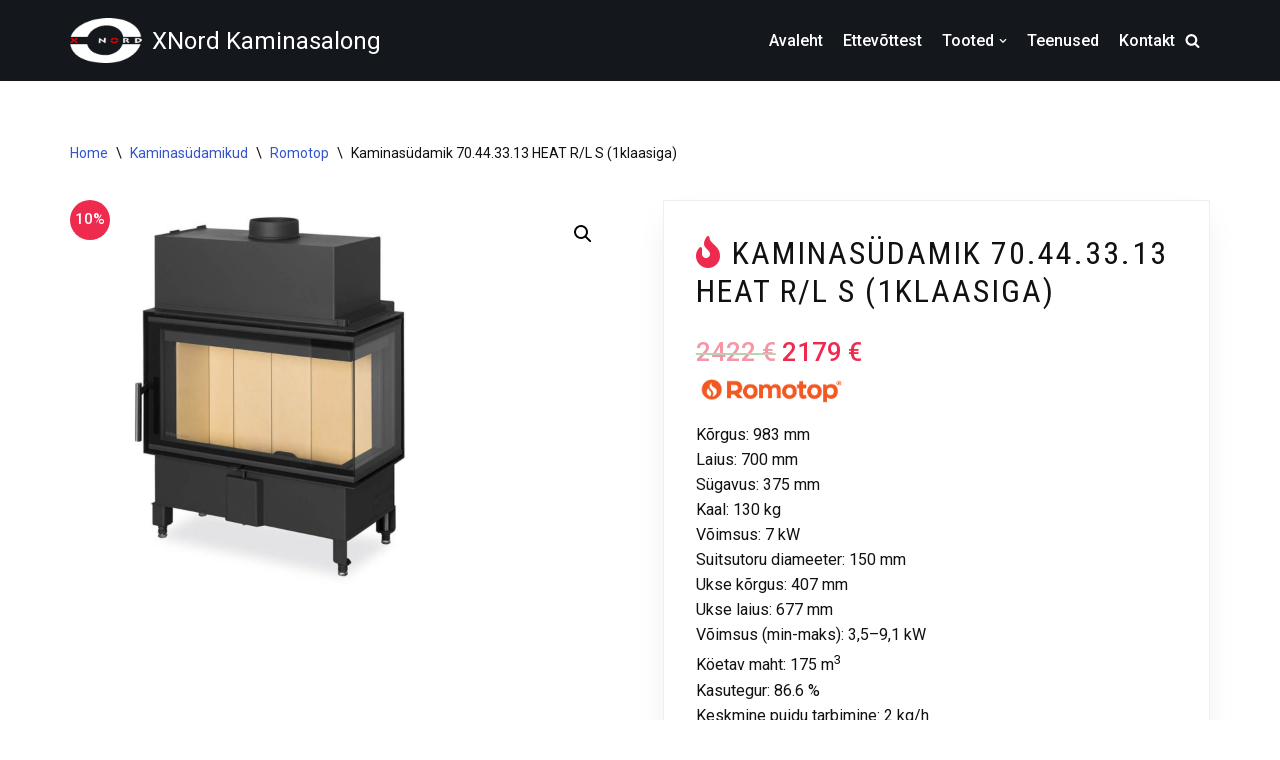

--- FILE ---
content_type: text/html; charset=UTF-8
request_url: https://www.xnordkaminad.ee/toode/kaminasudamik-70-44-33-13-heat-r-l-s/
body_size: 131441
content:
<!DOCTYPE html>
<html lang="en-US">

<head>
	
	<meta charset="UTF-8">
	<meta name="viewport" content="width=device-width, initial-scale=1, minimum-scale=1">
	<link rel="profile" href="http://gmpg.org/xfn/11">
		<meta name='robots' content='index, follow, max-image-preview:large, max-snippet:-1, max-video-preview:-1' />

	<!-- This site is optimized with the Yoast SEO plugin v24.0 - https://yoast.com/wordpress/plugins/seo/ -->
	<title>Kaminasüdamik 70.44.33.13 HEAT R/L S (1klaasiga) - XNord Kaminasalong</title>
	<link rel="canonical" href="https://www.xnordkaminad.ee/toode/kaminasudamik-70-44-33-13-heat-r-l-s/" />
	<meta property="og:locale" content="en_US" />
	<meta property="og:type" content="article" />
	<meta property="og:title" content="Kaminasüdamik 70.44.33.13 HEAT R/L S (1klaasiga) - XNord Kaminasalong" />
	<meta property="og:description" content="Kõrgus: 983 mm Laius: 700 mm Sügavus: 375 mm Kaal: 130 kg Võimsus: 7 kW Suitsutoru diameeter: 150 mm Ukse kõrgus: 407 mm Ukse laius: 677 mm Võimsus (min-maks): 3,5–9,1 kW Köetav maht: 175 m3 Kasutegur: 86.6 % Keskmine puidu tarbimine: 2 kg/h Keskmine suitsugaaside temperatuur: 198 °C Miinimum tõmme: 12 Pa CO tase (13% O2): 0.0768 % Suitsutoru ühendus: Pealt Halu pikkus: 460 mm Klaasi kuju: Küljeklaasiga Uks avaneb: Küljele Vastab normidele: EN 13 240, 15a B–VG, BimschV 2 Kütus: Puu Garantii: 2 aastat Energiaklass: A+" />
	<meta property="og:url" content="https://www.xnordkaminad.ee/toode/kaminasudamik-70-44-33-13-heat-r-l-s/" />
	<meta property="og:site_name" content="XNord Kaminasalong" />
	<meta property="article:modified_time" content="2023-04-24T09:51:14+00:00" />
	<meta property="og:image" content="https://www.xnordkaminad.ee/wp-content/uploads/2022/09/Romotop-Kolle-HEAT-r-2g-s-70-44-33-23.max-1500x1500-1.jpg" />
	<meta property="og:image:width" content="1200" />
	<meta property="og:image:height" content="1200" />
	<meta property="og:image:type" content="image/jpeg" />
	<meta name="twitter:card" content="summary_large_image" />
	<meta name="twitter:label1" content="Est. reading time" />
	<meta name="twitter:data1" content="1 minute" />
	<script type="application/ld+json" class="yoast-schema-graph">{"@context":"https://schema.org","@graph":[{"@type":"WebPage","@id":"https://www.xnordkaminad.ee/toode/kaminasudamik-70-44-33-13-heat-r-l-s/","url":"https://www.xnordkaminad.ee/toode/kaminasudamik-70-44-33-13-heat-r-l-s/","name":"Kaminasüdamik 70.44.33.13 HEAT R/L S (1klaasiga) - XNord Kaminasalong","isPartOf":{"@id":"https://www.xnordkaminad.ee/#website"},"primaryImageOfPage":{"@id":"https://www.xnordkaminad.ee/toode/kaminasudamik-70-44-33-13-heat-r-l-s/#primaryimage"},"image":{"@id":"https://www.xnordkaminad.ee/toode/kaminasudamik-70-44-33-13-heat-r-l-s/#primaryimage"},"thumbnailUrl":"https://www.xnordkaminad.ee/wp-content/uploads/2022/09/Romotop-Kolle-HEAT-r-2g-s-70-44-33-23.max-1500x1500-1.jpg","datePublished":"2022-09-01T09:06:25+00:00","dateModified":"2023-04-24T09:51:14+00:00","breadcrumb":{"@id":"https://www.xnordkaminad.ee/toode/kaminasudamik-70-44-33-13-heat-r-l-s/#breadcrumb"},"inLanguage":"en-US","potentialAction":[{"@type":"ReadAction","target":["https://www.xnordkaminad.ee/toode/kaminasudamik-70-44-33-13-heat-r-l-s/"]}]},{"@type":"ImageObject","inLanguage":"en-US","@id":"https://www.xnordkaminad.ee/toode/kaminasudamik-70-44-33-13-heat-r-l-s/#primaryimage","url":"https://www.xnordkaminad.ee/wp-content/uploads/2022/09/Romotop-Kolle-HEAT-r-2g-s-70-44-33-23.max-1500x1500-1.jpg","contentUrl":"https://www.xnordkaminad.ee/wp-content/uploads/2022/09/Romotop-Kolle-HEAT-r-2g-s-70-44-33-23.max-1500x1500-1.jpg","width":1200,"height":1200},{"@type":"BreadcrumbList","@id":"https://www.xnordkaminad.ee/toode/kaminasudamik-70-44-33-13-heat-r-l-s/#breadcrumb","itemListElement":[{"@type":"ListItem","position":1,"name":"Home","item":"https://www.xnordkaminad.ee/"},{"@type":"ListItem","position":2,"name":"Tooted","item":"https://www.xnordkaminad.ee/shop/"},{"@type":"ListItem","position":3,"name":"Kaminasüdamik 70.44.33.13 HEAT R/L S (1klaasiga)"}]},{"@type":"WebSite","@id":"https://www.xnordkaminad.ee/#website","url":"https://www.xnordkaminad.ee/","name":"XNord Kaminasalong","description":"XNord Kaminasalong","publisher":{"@id":"https://www.xnordkaminad.ee/#organization"},"potentialAction":[{"@type":"SearchAction","target":{"@type":"EntryPoint","urlTemplate":"https://www.xnordkaminad.ee/?s={search_term_string}"},"query-input":{"@type":"PropertyValueSpecification","valueRequired":true,"valueName":"search_term_string"}}],"inLanguage":"en-US"},{"@type":"Organization","@id":"https://www.xnordkaminad.ee/#organization","name":"Xnord","url":"https://www.xnordkaminad.ee/","logo":{"@type":"ImageObject","inLanguage":"en-US","@id":"https://www.xnordkaminad.ee/#/schema/logo/image/","url":"https://www.xnordkaminad.ee/wp-content/uploads/2020/10/shop-icon.png","contentUrl":"https://www.xnordkaminad.ee/wp-content/uploads/2020/10/shop-icon.png","width":512,"height":512,"caption":"Xnord"},"image":{"@id":"https://www.xnordkaminad.ee/#/schema/logo/image/"}}]}</script>
	<!-- / Yoast SEO plugin. -->


<link rel='dns-prefetch' href='//use.fontawesome.com' />
<link rel='dns-prefetch' href='//fonts.googleapis.com' />
<link rel="alternate" type="application/rss+xml" title="XNord Kaminasalong &raquo; Feed" href="https://www.xnordkaminad.ee/feed/" />
<link rel="alternate" type="application/rss+xml" title="XNord Kaminasalong &raquo; Comments Feed" href="https://www.xnordkaminad.ee/comments/feed/" />
<link rel="alternate" title="oEmbed (JSON)" type="application/json+oembed" href="https://www.xnordkaminad.ee/wp-json/oembed/1.0/embed?url=https%3A%2F%2Fwww.xnordkaminad.ee%2Ftoode%2Fkaminasudamik-70-44-33-13-heat-r-l-s%2F" />
<link rel="alternate" title="oEmbed (XML)" type="text/xml+oembed" href="https://www.xnordkaminad.ee/wp-json/oembed/1.0/embed?url=https%3A%2F%2Fwww.xnordkaminad.ee%2Ftoode%2Fkaminasudamik-70-44-33-13-heat-r-l-s%2F&#038;format=xml" />
<style id='wp-img-auto-sizes-contain-inline-css' type='text/css'>
img:is([sizes=auto i],[sizes^="auto," i]){contain-intrinsic-size:3000px 1500px}
/*# sourceURL=wp-img-auto-sizes-contain-inline-css */
</style>
<style id='wp-emoji-styles-inline-css' type='text/css'>

	img.wp-smiley, img.emoji {
		display: inline !important;
		border: none !important;
		box-shadow: none !important;
		height: 1em !important;
		width: 1em !important;
		margin: 0 0.07em !important;
		vertical-align: -0.1em !important;
		background: none !important;
		padding: 0 !important;
	}
/*# sourceURL=wp-emoji-styles-inline-css */
</style>
<style id='wp-block-library-inline-css' type='text/css'>
:root{--wp-block-synced-color:#7a00df;--wp-block-synced-color--rgb:122,0,223;--wp-bound-block-color:var(--wp-block-synced-color);--wp-editor-canvas-background:#ddd;--wp-admin-theme-color:#007cba;--wp-admin-theme-color--rgb:0,124,186;--wp-admin-theme-color-darker-10:#006ba1;--wp-admin-theme-color-darker-10--rgb:0,107,160.5;--wp-admin-theme-color-darker-20:#005a87;--wp-admin-theme-color-darker-20--rgb:0,90,135;--wp-admin-border-width-focus:2px}@media (min-resolution:192dpi){:root{--wp-admin-border-width-focus:1.5px}}.wp-element-button{cursor:pointer}:root .has-very-light-gray-background-color{background-color:#eee}:root .has-very-dark-gray-background-color{background-color:#313131}:root .has-very-light-gray-color{color:#eee}:root .has-very-dark-gray-color{color:#313131}:root .has-vivid-green-cyan-to-vivid-cyan-blue-gradient-background{background:linear-gradient(135deg,#00d084,#0693e3)}:root .has-purple-crush-gradient-background{background:linear-gradient(135deg,#34e2e4,#4721fb 50%,#ab1dfe)}:root .has-hazy-dawn-gradient-background{background:linear-gradient(135deg,#faaca8,#dad0ec)}:root .has-subdued-olive-gradient-background{background:linear-gradient(135deg,#fafae1,#67a671)}:root .has-atomic-cream-gradient-background{background:linear-gradient(135deg,#fdd79a,#004a59)}:root .has-nightshade-gradient-background{background:linear-gradient(135deg,#330968,#31cdcf)}:root .has-midnight-gradient-background{background:linear-gradient(135deg,#020381,#2874fc)}:root{--wp--preset--font-size--normal:16px;--wp--preset--font-size--huge:42px}.has-regular-font-size{font-size:1em}.has-larger-font-size{font-size:2.625em}.has-normal-font-size{font-size:var(--wp--preset--font-size--normal)}.has-huge-font-size{font-size:var(--wp--preset--font-size--huge)}.has-text-align-center{text-align:center}.has-text-align-left{text-align:left}.has-text-align-right{text-align:right}.has-fit-text{white-space:nowrap!important}#end-resizable-editor-section{display:none}.aligncenter{clear:both}.items-justified-left{justify-content:flex-start}.items-justified-center{justify-content:center}.items-justified-right{justify-content:flex-end}.items-justified-space-between{justify-content:space-between}.screen-reader-text{border:0;clip-path:inset(50%);height:1px;margin:-1px;overflow:hidden;padding:0;position:absolute;width:1px;word-wrap:normal!important}.screen-reader-text:focus{background-color:#ddd;clip-path:none;color:#444;display:block;font-size:1em;height:auto;left:5px;line-height:normal;padding:15px 23px 14px;text-decoration:none;top:5px;width:auto;z-index:100000}html :where(.has-border-color){border-style:solid}html :where([style*=border-top-color]){border-top-style:solid}html :where([style*=border-right-color]){border-right-style:solid}html :where([style*=border-bottom-color]){border-bottom-style:solid}html :where([style*=border-left-color]){border-left-style:solid}html :where([style*=border-width]){border-style:solid}html :where([style*=border-top-width]){border-top-style:solid}html :where([style*=border-right-width]){border-right-style:solid}html :where([style*=border-bottom-width]){border-bottom-style:solid}html :where([style*=border-left-width]){border-left-style:solid}html :where(img[class*=wp-image-]){height:auto;max-width:100%}:where(figure){margin:0 0 1em}html :where(.is-position-sticky){--wp-admin--admin-bar--position-offset:var(--wp-admin--admin-bar--height,0px)}@media screen and (max-width:600px){html :where(.is-position-sticky){--wp-admin--admin-bar--position-offset:0px}}

/*# sourceURL=wp-block-library-inline-css */
</style><style id='wp-block-image-inline-css' type='text/css'>
.wp-block-image>a,.wp-block-image>figure>a{display:inline-block}.wp-block-image img{box-sizing:border-box;height:auto;max-width:100%;vertical-align:bottom}@media not (prefers-reduced-motion){.wp-block-image img.hide{visibility:hidden}.wp-block-image img.show{animation:show-content-image .4s}}.wp-block-image[style*=border-radius] img,.wp-block-image[style*=border-radius]>a{border-radius:inherit}.wp-block-image.has-custom-border img{box-sizing:border-box}.wp-block-image.aligncenter{text-align:center}.wp-block-image.alignfull>a,.wp-block-image.alignwide>a{width:100%}.wp-block-image.alignfull img,.wp-block-image.alignwide img{height:auto;width:100%}.wp-block-image .aligncenter,.wp-block-image .alignleft,.wp-block-image .alignright,.wp-block-image.aligncenter,.wp-block-image.alignleft,.wp-block-image.alignright{display:table}.wp-block-image .aligncenter>figcaption,.wp-block-image .alignleft>figcaption,.wp-block-image .alignright>figcaption,.wp-block-image.aligncenter>figcaption,.wp-block-image.alignleft>figcaption,.wp-block-image.alignright>figcaption{caption-side:bottom;display:table-caption}.wp-block-image .alignleft{float:left;margin:.5em 1em .5em 0}.wp-block-image .alignright{float:right;margin:.5em 0 .5em 1em}.wp-block-image .aligncenter{margin-left:auto;margin-right:auto}.wp-block-image :where(figcaption){margin-bottom:1em;margin-top:.5em}.wp-block-image.is-style-circle-mask img{border-radius:9999px}@supports ((-webkit-mask-image:none) or (mask-image:none)) or (-webkit-mask-image:none){.wp-block-image.is-style-circle-mask img{border-radius:0;-webkit-mask-image:url('data:image/svg+xml;utf8,<svg viewBox="0 0 100 100" xmlns="http://www.w3.org/2000/svg"><circle cx="50" cy="50" r="50"/></svg>');mask-image:url('data:image/svg+xml;utf8,<svg viewBox="0 0 100 100" xmlns="http://www.w3.org/2000/svg"><circle cx="50" cy="50" r="50"/></svg>');mask-mode:alpha;-webkit-mask-position:center;mask-position:center;-webkit-mask-repeat:no-repeat;mask-repeat:no-repeat;-webkit-mask-size:contain;mask-size:contain}}:root :where(.wp-block-image.is-style-rounded img,.wp-block-image .is-style-rounded img){border-radius:9999px}.wp-block-image figure{margin:0}.wp-lightbox-container{display:flex;flex-direction:column;position:relative}.wp-lightbox-container img{cursor:zoom-in}.wp-lightbox-container img:hover+button{opacity:1}.wp-lightbox-container button{align-items:center;backdrop-filter:blur(16px) saturate(180%);background-color:#5a5a5a40;border:none;border-radius:4px;cursor:zoom-in;display:flex;height:20px;justify-content:center;opacity:0;padding:0;position:absolute;right:16px;text-align:center;top:16px;width:20px;z-index:100}@media not (prefers-reduced-motion){.wp-lightbox-container button{transition:opacity .2s ease}}.wp-lightbox-container button:focus-visible{outline:3px auto #5a5a5a40;outline:3px auto -webkit-focus-ring-color;outline-offset:3px}.wp-lightbox-container button:hover{cursor:pointer;opacity:1}.wp-lightbox-container button:focus{opacity:1}.wp-lightbox-container button:focus,.wp-lightbox-container button:hover,.wp-lightbox-container button:not(:hover):not(:active):not(.has-background){background-color:#5a5a5a40;border:none}.wp-lightbox-overlay{box-sizing:border-box;cursor:zoom-out;height:100vh;left:0;overflow:hidden;position:fixed;top:0;visibility:hidden;width:100%;z-index:100000}.wp-lightbox-overlay .close-button{align-items:center;cursor:pointer;display:flex;justify-content:center;min-height:40px;min-width:40px;padding:0;position:absolute;right:calc(env(safe-area-inset-right) + 16px);top:calc(env(safe-area-inset-top) + 16px);z-index:5000000}.wp-lightbox-overlay .close-button:focus,.wp-lightbox-overlay .close-button:hover,.wp-lightbox-overlay .close-button:not(:hover):not(:active):not(.has-background){background:none;border:none}.wp-lightbox-overlay .lightbox-image-container{height:var(--wp--lightbox-container-height);left:50%;overflow:hidden;position:absolute;top:50%;transform:translate(-50%,-50%);transform-origin:top left;width:var(--wp--lightbox-container-width);z-index:9999999999}.wp-lightbox-overlay .wp-block-image{align-items:center;box-sizing:border-box;display:flex;height:100%;justify-content:center;margin:0;position:relative;transform-origin:0 0;width:100%;z-index:3000000}.wp-lightbox-overlay .wp-block-image img{height:var(--wp--lightbox-image-height);min-height:var(--wp--lightbox-image-height);min-width:var(--wp--lightbox-image-width);width:var(--wp--lightbox-image-width)}.wp-lightbox-overlay .wp-block-image figcaption{display:none}.wp-lightbox-overlay button{background:none;border:none}.wp-lightbox-overlay .scrim{background-color:#fff;height:100%;opacity:.9;position:absolute;width:100%;z-index:2000000}.wp-lightbox-overlay.active{visibility:visible}@media not (prefers-reduced-motion){.wp-lightbox-overlay.active{animation:turn-on-visibility .25s both}.wp-lightbox-overlay.active img{animation:turn-on-visibility .35s both}.wp-lightbox-overlay.show-closing-animation:not(.active){animation:turn-off-visibility .35s both}.wp-lightbox-overlay.show-closing-animation:not(.active) img{animation:turn-off-visibility .25s both}.wp-lightbox-overlay.zoom.active{animation:none;opacity:1;visibility:visible}.wp-lightbox-overlay.zoom.active .lightbox-image-container{animation:lightbox-zoom-in .4s}.wp-lightbox-overlay.zoom.active .lightbox-image-container img{animation:none}.wp-lightbox-overlay.zoom.active .scrim{animation:turn-on-visibility .4s forwards}.wp-lightbox-overlay.zoom.show-closing-animation:not(.active){animation:none}.wp-lightbox-overlay.zoom.show-closing-animation:not(.active) .lightbox-image-container{animation:lightbox-zoom-out .4s}.wp-lightbox-overlay.zoom.show-closing-animation:not(.active) .lightbox-image-container img{animation:none}.wp-lightbox-overlay.zoom.show-closing-animation:not(.active) .scrim{animation:turn-off-visibility .4s forwards}}@keyframes show-content-image{0%{visibility:hidden}99%{visibility:hidden}to{visibility:visible}}@keyframes turn-on-visibility{0%{opacity:0}to{opacity:1}}@keyframes turn-off-visibility{0%{opacity:1;visibility:visible}99%{opacity:0;visibility:visible}to{opacity:0;visibility:hidden}}@keyframes lightbox-zoom-in{0%{transform:translate(calc((-100vw + var(--wp--lightbox-scrollbar-width))/2 + var(--wp--lightbox-initial-left-position)),calc(-50vh + var(--wp--lightbox-initial-top-position))) scale(var(--wp--lightbox-scale))}to{transform:translate(-50%,-50%) scale(1)}}@keyframes lightbox-zoom-out{0%{transform:translate(-50%,-50%) scale(1);visibility:visible}99%{visibility:visible}to{transform:translate(calc((-100vw + var(--wp--lightbox-scrollbar-width))/2 + var(--wp--lightbox-initial-left-position)),calc(-50vh + var(--wp--lightbox-initial-top-position))) scale(var(--wp--lightbox-scale));visibility:hidden}}
/*# sourceURL=https://www.xnordkaminad.ee/wp-includes/blocks/image/style.min.css */
</style>
<style id='wp-block-spacer-inline-css' type='text/css'>
.wp-block-spacer{clear:both}
/*# sourceURL=https://www.xnordkaminad.ee/wp-includes/blocks/spacer/style.min.css */
</style>
<link rel='stylesheet' id='wc-blocks-style-css' href='https://www.xnordkaminad.ee/wp-content/plugins/woocommerce/assets/client/blocks/wc-blocks.css?ver=wc-9.4.4' type='text/css' media='all' />
<style id='global-styles-inline-css' type='text/css'>
:root{--wp--preset--aspect-ratio--square: 1;--wp--preset--aspect-ratio--4-3: 4/3;--wp--preset--aspect-ratio--3-4: 3/4;--wp--preset--aspect-ratio--3-2: 3/2;--wp--preset--aspect-ratio--2-3: 2/3;--wp--preset--aspect-ratio--16-9: 16/9;--wp--preset--aspect-ratio--9-16: 9/16;--wp--preset--color--black: #000000;--wp--preset--color--cyan-bluish-gray: #abb8c3;--wp--preset--color--white: #ffffff;--wp--preset--color--pale-pink: #f78da7;--wp--preset--color--vivid-red: #cf2e2e;--wp--preset--color--luminous-vivid-orange: #ff6900;--wp--preset--color--luminous-vivid-amber: #fcb900;--wp--preset--color--light-green-cyan: #7bdcb5;--wp--preset--color--vivid-green-cyan: #00d084;--wp--preset--color--pale-cyan-blue: #8ed1fc;--wp--preset--color--vivid-cyan-blue: #0693e3;--wp--preset--color--vivid-purple: #9b51e0;--wp--preset--color--neve-link-color: var(--nv-primary-accent);--wp--preset--color--neve-link-hover-color: var(--nv-secondary-accent);--wp--preset--color--nv-site-bg: var(--nv-site-bg);--wp--preset--color--nv-light-bg: var(--nv-light-bg);--wp--preset--color--nv-dark-bg: var(--nv-dark-bg);--wp--preset--color--neve-text-color: var(--nv-text-color);--wp--preset--color--nv-text-dark-bg: var(--nv-text-dark-bg);--wp--preset--color--nv-c-1: var(--nv-c-1);--wp--preset--color--nv-c-2: var(--nv-c-2);--wp--preset--gradient--vivid-cyan-blue-to-vivid-purple: linear-gradient(135deg,rgb(6,147,227) 0%,rgb(155,81,224) 100%);--wp--preset--gradient--light-green-cyan-to-vivid-green-cyan: linear-gradient(135deg,rgb(122,220,180) 0%,rgb(0,208,130) 100%);--wp--preset--gradient--luminous-vivid-amber-to-luminous-vivid-orange: linear-gradient(135deg,rgb(252,185,0) 0%,rgb(255,105,0) 100%);--wp--preset--gradient--luminous-vivid-orange-to-vivid-red: linear-gradient(135deg,rgb(255,105,0) 0%,rgb(207,46,46) 100%);--wp--preset--gradient--very-light-gray-to-cyan-bluish-gray: linear-gradient(135deg,rgb(238,238,238) 0%,rgb(169,184,195) 100%);--wp--preset--gradient--cool-to-warm-spectrum: linear-gradient(135deg,rgb(74,234,220) 0%,rgb(151,120,209) 20%,rgb(207,42,186) 40%,rgb(238,44,130) 60%,rgb(251,105,98) 80%,rgb(254,248,76) 100%);--wp--preset--gradient--blush-light-purple: linear-gradient(135deg,rgb(255,206,236) 0%,rgb(152,150,240) 100%);--wp--preset--gradient--blush-bordeaux: linear-gradient(135deg,rgb(254,205,165) 0%,rgb(254,45,45) 50%,rgb(107,0,62) 100%);--wp--preset--gradient--luminous-dusk: linear-gradient(135deg,rgb(255,203,112) 0%,rgb(199,81,192) 50%,rgb(65,88,208) 100%);--wp--preset--gradient--pale-ocean: linear-gradient(135deg,rgb(255,245,203) 0%,rgb(182,227,212) 50%,rgb(51,167,181) 100%);--wp--preset--gradient--electric-grass: linear-gradient(135deg,rgb(202,248,128) 0%,rgb(113,206,126) 100%);--wp--preset--gradient--midnight: linear-gradient(135deg,rgb(2,3,129) 0%,rgb(40,116,252) 100%);--wp--preset--font-size--small: 13px;--wp--preset--font-size--medium: 20px;--wp--preset--font-size--large: 36px;--wp--preset--font-size--x-large: 42px;--wp--preset--font-family--inter: "Inter", sans-serif;--wp--preset--font-family--cardo: Cardo;--wp--preset--spacing--20: 0.44rem;--wp--preset--spacing--30: 0.67rem;--wp--preset--spacing--40: 1rem;--wp--preset--spacing--50: 1.5rem;--wp--preset--spacing--60: 2.25rem;--wp--preset--spacing--70: 3.38rem;--wp--preset--spacing--80: 5.06rem;--wp--preset--shadow--natural: 6px 6px 9px rgba(0, 0, 0, 0.2);--wp--preset--shadow--deep: 12px 12px 50px rgba(0, 0, 0, 0.4);--wp--preset--shadow--sharp: 6px 6px 0px rgba(0, 0, 0, 0.2);--wp--preset--shadow--outlined: 6px 6px 0px -3px rgb(255, 255, 255), 6px 6px rgb(0, 0, 0);--wp--preset--shadow--crisp: 6px 6px 0px rgb(0, 0, 0);}:where(.is-layout-flex){gap: 0.5em;}:where(.is-layout-grid){gap: 0.5em;}body .is-layout-flex{display: flex;}.is-layout-flex{flex-wrap: wrap;align-items: center;}.is-layout-flex > :is(*, div){margin: 0;}body .is-layout-grid{display: grid;}.is-layout-grid > :is(*, div){margin: 0;}:where(.wp-block-columns.is-layout-flex){gap: 2em;}:where(.wp-block-columns.is-layout-grid){gap: 2em;}:where(.wp-block-post-template.is-layout-flex){gap: 1.25em;}:where(.wp-block-post-template.is-layout-grid){gap: 1.25em;}.has-black-color{color: var(--wp--preset--color--black) !important;}.has-cyan-bluish-gray-color{color: var(--wp--preset--color--cyan-bluish-gray) !important;}.has-white-color{color: var(--wp--preset--color--white) !important;}.has-pale-pink-color{color: var(--wp--preset--color--pale-pink) !important;}.has-vivid-red-color{color: var(--wp--preset--color--vivid-red) !important;}.has-luminous-vivid-orange-color{color: var(--wp--preset--color--luminous-vivid-orange) !important;}.has-luminous-vivid-amber-color{color: var(--wp--preset--color--luminous-vivid-amber) !important;}.has-light-green-cyan-color{color: var(--wp--preset--color--light-green-cyan) !important;}.has-vivid-green-cyan-color{color: var(--wp--preset--color--vivid-green-cyan) !important;}.has-pale-cyan-blue-color{color: var(--wp--preset--color--pale-cyan-blue) !important;}.has-vivid-cyan-blue-color{color: var(--wp--preset--color--vivid-cyan-blue) !important;}.has-vivid-purple-color{color: var(--wp--preset--color--vivid-purple) !important;}.has-black-background-color{background-color: var(--wp--preset--color--black) !important;}.has-cyan-bluish-gray-background-color{background-color: var(--wp--preset--color--cyan-bluish-gray) !important;}.has-white-background-color{background-color: var(--wp--preset--color--white) !important;}.has-pale-pink-background-color{background-color: var(--wp--preset--color--pale-pink) !important;}.has-vivid-red-background-color{background-color: var(--wp--preset--color--vivid-red) !important;}.has-luminous-vivid-orange-background-color{background-color: var(--wp--preset--color--luminous-vivid-orange) !important;}.has-luminous-vivid-amber-background-color{background-color: var(--wp--preset--color--luminous-vivid-amber) !important;}.has-light-green-cyan-background-color{background-color: var(--wp--preset--color--light-green-cyan) !important;}.has-vivid-green-cyan-background-color{background-color: var(--wp--preset--color--vivid-green-cyan) !important;}.has-pale-cyan-blue-background-color{background-color: var(--wp--preset--color--pale-cyan-blue) !important;}.has-vivid-cyan-blue-background-color{background-color: var(--wp--preset--color--vivid-cyan-blue) !important;}.has-vivid-purple-background-color{background-color: var(--wp--preset--color--vivid-purple) !important;}.has-black-border-color{border-color: var(--wp--preset--color--black) !important;}.has-cyan-bluish-gray-border-color{border-color: var(--wp--preset--color--cyan-bluish-gray) !important;}.has-white-border-color{border-color: var(--wp--preset--color--white) !important;}.has-pale-pink-border-color{border-color: var(--wp--preset--color--pale-pink) !important;}.has-vivid-red-border-color{border-color: var(--wp--preset--color--vivid-red) !important;}.has-luminous-vivid-orange-border-color{border-color: var(--wp--preset--color--luminous-vivid-orange) !important;}.has-luminous-vivid-amber-border-color{border-color: var(--wp--preset--color--luminous-vivid-amber) !important;}.has-light-green-cyan-border-color{border-color: var(--wp--preset--color--light-green-cyan) !important;}.has-vivid-green-cyan-border-color{border-color: var(--wp--preset--color--vivid-green-cyan) !important;}.has-pale-cyan-blue-border-color{border-color: var(--wp--preset--color--pale-cyan-blue) !important;}.has-vivid-cyan-blue-border-color{border-color: var(--wp--preset--color--vivid-cyan-blue) !important;}.has-vivid-purple-border-color{border-color: var(--wp--preset--color--vivid-purple) !important;}.has-vivid-cyan-blue-to-vivid-purple-gradient-background{background: var(--wp--preset--gradient--vivid-cyan-blue-to-vivid-purple) !important;}.has-light-green-cyan-to-vivid-green-cyan-gradient-background{background: var(--wp--preset--gradient--light-green-cyan-to-vivid-green-cyan) !important;}.has-luminous-vivid-amber-to-luminous-vivid-orange-gradient-background{background: var(--wp--preset--gradient--luminous-vivid-amber-to-luminous-vivid-orange) !important;}.has-luminous-vivid-orange-to-vivid-red-gradient-background{background: var(--wp--preset--gradient--luminous-vivid-orange-to-vivid-red) !important;}.has-very-light-gray-to-cyan-bluish-gray-gradient-background{background: var(--wp--preset--gradient--very-light-gray-to-cyan-bluish-gray) !important;}.has-cool-to-warm-spectrum-gradient-background{background: var(--wp--preset--gradient--cool-to-warm-spectrum) !important;}.has-blush-light-purple-gradient-background{background: var(--wp--preset--gradient--blush-light-purple) !important;}.has-blush-bordeaux-gradient-background{background: var(--wp--preset--gradient--blush-bordeaux) !important;}.has-luminous-dusk-gradient-background{background: var(--wp--preset--gradient--luminous-dusk) !important;}.has-pale-ocean-gradient-background{background: var(--wp--preset--gradient--pale-ocean) !important;}.has-electric-grass-gradient-background{background: var(--wp--preset--gradient--electric-grass) !important;}.has-midnight-gradient-background{background: var(--wp--preset--gradient--midnight) !important;}.has-small-font-size{font-size: var(--wp--preset--font-size--small) !important;}.has-medium-font-size{font-size: var(--wp--preset--font-size--medium) !important;}.has-large-font-size{font-size: var(--wp--preset--font-size--large) !important;}.has-x-large-font-size{font-size: var(--wp--preset--font-size--x-large) !important;}
/*# sourceURL=global-styles-inline-css */
</style>

<style id='classic-theme-styles-inline-css' type='text/css'>
/*! This file is auto-generated */
.wp-block-button__link{color:#fff;background-color:#32373c;border-radius:9999px;box-shadow:none;text-decoration:none;padding:calc(.667em + 2px) calc(1.333em + 2px);font-size:1.125em}.wp-block-file__button{background:#32373c;color:#fff;text-decoration:none}
/*# sourceURL=/wp-includes/css/classic-themes.min.css */
</style>
<link rel='stylesheet' id='style-css' href='https://www.xnordkaminad.ee/wp-content/plugins/woo-sidebar-category-accordion/css/wcsca.css?ver=6.9' type='text/css' media='all' />
<link rel='stylesheet' id='fontawesome-css' href='https://use.fontawesome.com/releases/v5.6.3/css/all.css?ver=4.6.1' type='text/css' media='all' />
<link rel='stylesheet' id='photoswipe-css' href='https://www.xnordkaminad.ee/wp-content/plugins/woocommerce/assets/css/photoswipe/photoswipe.min.css?ver=9.4.4' type='text/css' media='all' />
<link rel='stylesheet' id='photoswipe-default-skin-css' href='https://www.xnordkaminad.ee/wp-content/plugins/woocommerce/assets/css/photoswipe/default-skin/default-skin.min.css?ver=9.4.4' type='text/css' media='all' />
<link rel='stylesheet' id='woocommerce-layout-css' href='https://www.xnordkaminad.ee/wp-content/plugins/woocommerce/assets/css/woocommerce-layout.css?ver=9.4.4' type='text/css' media='all' />
<link rel='stylesheet' id='woocommerce-smallscreen-css' href='https://www.xnordkaminad.ee/wp-content/plugins/woocommerce/assets/css/woocommerce-smallscreen.css?ver=9.4.4' type='text/css' media='only screen and (max-width: 768px)' />
<link rel='stylesheet' id='woocommerce-general-css' href='https://www.xnordkaminad.ee/wp-content/plugins/woocommerce/assets/css/woocommerce.css?ver=9.4.4' type='text/css' media='all' />
<style id='woocommerce-inline-inline-css' type='text/css'>
.woocommerce form .form-row .required { visibility: hidden; }
/*# sourceURL=woocommerce-inline-inline-css */
</style>
<link rel='stylesheet' id='neve-woocommerce-css' href='https://www.xnordkaminad.ee/wp-content/themes/xnord/assets/css/woocommerce.min.css?ver=3.3.6' type='text/css' media='all' />
<link rel='stylesheet' id='neve-style-css' href='https://www.xnordkaminad.ee/wp-content/themes/xnord/style-main-new.min.css?ver=3.3.6' type='text/css' media='all' />
<style id='neve-style-inline-css' type='text/css'>
.nv-meta-list li.meta:not(:last-child):after { content:"/" }.nv-meta-list .no-mobile{
			display:none;
		}.nv-meta-list li.last::after{
			content: ""!important;
		}@media (min-width: 769px) {
			.nv-meta-list .no-mobile {
				display: inline-block;
			}
			.nv-meta-list li.last:not(:last-child)::after {
		 		content: "/" !important;
			}
		}
 :root{ --container: 748px;--postwidth:100%; --primarybtnbg: var(--nv-secondary-accent); --primarybtnhoverbg: var(--nv-secondary-accent); --primarybtncolor: var(--nv-text-dark-bg); --secondarybtncolor: var(--nv-primary-accent); --primarybtnhovercolor: #ffffff; --secondarybtnhovercolor: var(--nv-primary-accent);--primarybtnborderradius:3px;--secondarybtnborderradius:3px;--secondarybtnborderwidth:3px;--btnpadding:12px;--primarybtnpadding:12px;--secondarybtnpadding:9px; --btnfontweight: 600; --bodyfontfamily: Roboto; --bodyfontsize: 15px; --bodylineheight: 1.6em; --bodyletterspacing: 0px; --bodyfontweight: 400; --bodytexttransform: none; --headingsfontfamily: "Roboto Condensed"; --h1fontsize: 1.5em; --h1fontweight: 400; --h1lineheight: 1.4em; --h1letterspacing: 0px; --h1texttransform: uppercase; --h2fontsize: 1.3px; --h2fontweight: 400; --h2lineheight: 1.4em; --h2letterspacing: 0px; --h2texttransform: uppercase; --h3fontsize: 1.1em; --h3fontweight: 400; --h3lineheight: 1.4em; --h3letterspacing: 0px; --h3texttransform: uppercase; --h4fontsize: 1em; --h4fontweight: 400; --h4lineheight: 1.4em; --h4letterspacing: 0px; --h4texttransform: none; --h5fontsize: 0.75em; --h5fontweight: 400; --h5lineheight: 1.4em; --h5letterspacing: 0px; --h5texttransform: none; --h6fontsize: 0.75em; --h6fontweight: 400; --h6lineheight: 1.4em; --h6letterspacing: 0px; --h6texttransform: uppercase;--formfieldborderwidth:2px;--formfieldborderradius:3px; --formfieldbgcolor: var(--nv-site-bg); --formfieldbordercolor: #dddddd; --formfieldcolor: var(--nv-text-color);--formfieldpadding:14px; } .has-neve-button-color-color{ color: var(--nv-secondary-accent)!important; } .has-neve-button-color-background-color{ background-color: var(--nv-secondary-accent)!important; } .single-post-container .alignfull > [class*="__inner-container"], .single-post-container .alignwide > [class*="__inner-container"]{ max-width:718px } .single-product .alignfull > [class*="__inner-container"], .single-product .alignwide > [class*="__inner-container"]{ max-width:718px } .nv-meta-list{ --avatarsize: 20px; } .single .nv-meta-list{ --avatarsize: 20px; } .nv-post-thumbnail-wrap{ --boxshadow:0 3px 6px -5px rgba(0, 0, 0, 0.1), 0 4px 8px rgba(0, 0, 0, 0.1); } .nv-is-boxed.nv-comments-wrap{ --padding:20px; } .nv-is-boxed.comment-respond{ --padding:20px; } .global-styled{ --bgcolor: var(--nv-site-bg); } .header-top{ --rowbcolor: var(--nv-light-bg); --color: #ffffff; --bgcolor: #435ba9; } .header-main{ --rowbcolor: var(--nv-light-bg); --color: var(--nv-text-dark-bg); --bgcolor: var(--nv-dark-bg); } .header-bottom{ --rowbcolor: var(--nv-light-bg); --color: var(--nv-text-color); --bgcolor: #ffffff; } .header-menu-sidebar-bg{ --justify: flex-start; --textalign: left;--flexg: 1; --color: var(--nv-text-dark-bg); --bgcolor: #24292e; } .header-menu-sidebar{ width: 360px; } .builder-item--logo{ --maxwidth: 32px;--padding:10px 0;--margin:0; --textalign: left;--justify: flex-start; } .builder-item--nav-icon,.header-menu-sidebar .close-sidebar-panel .navbar-toggle{ --borderradius:0; } .builder-item--nav-icon{ --padding:15px;--margin:0; } .builder-item--primary-menu{ --color: var(--nv-text-dark-bg); --hovercolor: var(--nv-text-dark-bg); --activecolor: var(--nv-text-dark-bg); --spacing: 20px; --height: 20px;--padding:0;--margin:0; --fontsize: 1em; --lineheight: 1em; --letterspacing: 1px; --fontweight: 500; --texttransform: none; --iconsize: 1em; } .hfg-is-group.has-primary-menu .inherit-ff{ --inheritedfw: 500; } .builder-item--header_search_responsive{ --iconsize: 15px; --color: var(--nv-text-dark-bg); --formfieldfontsize: 14px;--formfieldborderwidth:2px;--formfieldborderradius:2px; --height: 40px;--padding:0 10px;--margin:0; } .footer-top-inner .row{ grid-template-columns:1fr 1fr 1fr; --valign: flex-start; } .footer-top{ --rowbcolor: var(--nv-light-bg); --color: var(--nv-text-dark-bg); --bgcolor: var(--nv-dark-bg); } .footer-main-inner .row{ grid-template-columns:1fr 1fr 1fr; --valign: flex-start; } .footer-main{ --rowbcolor: var(--nv-light-bg); --color: var(--nv-text-color); --bgcolor: var(--nv-site-bg); } .footer-bottom-inner .row{ grid-template-columns:1fr 1fr; --valign: flex-start; } .footer-bottom{ --rowbcolor: var(--nv-light-bg); --color: var(--nv-text-dark-bg); --bgcolor: var(--nv-dark-bg); } .builder-item--footer-one-widgets{ --padding:0;--margin:0; --textalign: left;--justify: flex-start; } .builder-item--footer-two-widgets{ --padding:0;--margin:0; --textalign: left;--justify: flex-start; } @media(min-width: 576px){ :root{ --container: 992px;--postwidth:100%;--btnpadding:12px;--primarybtnpadding:12px;--secondarybtnpadding:9px; --bodyfontsize: 16px; --bodylineheight: 1.6em; --bodyletterspacing: 0px; --h1fontsize: 1.5em; --h1lineheight: 1.4em; --h1letterspacing: 0px; --h2fontsize: 1.3em; --h2lineheight: 1.4em; --h2letterspacing: 0px; --h3fontsize: 1.1em; --h3lineheight: 1.4em; --h3letterspacing: 0px; --h4fontsize: 1em; --h4lineheight: 1.4em; --h4letterspacing: 0px; --h5fontsize: 0.75em; --h5lineheight: 1.4em; --h5letterspacing: 0px; --h6fontsize: 0.75em; --h6lineheight: 1.4em; --h6letterspacing: 0px; } .single-post-container .alignfull > [class*="__inner-container"], .single-post-container .alignwide > [class*="__inner-container"]{ max-width:962px } .single-product .alignfull > [class*="__inner-container"], .single-product .alignwide > [class*="__inner-container"]{ max-width:962px } .nv-meta-list{ --avatarsize: 20px; } .single .nv-meta-list{ --avatarsize: 20px; } .nv-is-boxed.nv-comments-wrap{ --padding:30px; } .nv-is-boxed.comment-respond{ --padding:30px; } .header-menu-sidebar-bg{ --justify: flex-start; --textalign: left;--flexg: 1; } .header-menu-sidebar{ width: 360px; } .builder-item--logo{ --maxwidth: 32px;--padding:10px 0;--margin:0; --textalign: left;--justify: flex-start; } .builder-item--nav-icon{ --padding:10px 15px;--margin:0; } .builder-item--primary-menu{ --spacing: 20px; --height: 25px;--padding:0;--margin:0; --fontsize: 1em; --lineheight: 1.6em; --letterspacing: 0px; --iconsize: 1em; } .builder-item--header_search_responsive{ --formfieldfontsize: 14px;--formfieldborderwidth:2px;--formfieldborderradius:2px; --height: 40px;--padding:0 10px;--margin:0; } .builder-item--footer-one-widgets{ --padding:0;--margin:0; --textalign: left;--justify: flex-start; } .builder-item--footer-two-widgets{ --padding:0;--margin:0; --textalign: left;--justify: flex-start; } }@media(min-width: 960px){ :root{ --container: 1170px;--postwidth:100%;--btnpadding:15px 25px;--primarybtnpadding:15px 25px;--secondarybtnpadding:12px 22px; --btnfs: 14px; --btnlineheight: 1em; --btnletterspacing: 2px; --bodyfontsize: 16px; --bodylineheight: 1.6em; --bodyletterspacing: 0px; --h1fontsize: 2em; --h1lineheight: 1.4em; --h1letterspacing: 2px; --h2fontsize: 2em; --h2lineheight: 1.4em; --h2letterspacing: 2px; --h3fontsize: 1.2em; --h3lineheight: 1.4em; --h3letterspacing: 0px; --h4fontsize: 1.25em; --h4lineheight: 1.4em; --h4letterspacing: 0px; --h5fontsize: 1em; --h5lineheight: 1.4em; --h5letterspacing: 0px; --h6fontsize: 1em; --h6lineheight: 1.4em; --h6letterspacing: 0px; } body:not(.single):not(.archive):not(.blog):not(.search):not(.error404) .neve-main > .container .col, body.post-type-archive-course .neve-main > .container .col, body.post-type-archive-llms_membership .neve-main > .container .col{ max-width: 100%; } body:not(.single):not(.archive):not(.blog):not(.search):not(.error404) .nv-sidebar-wrap, body.post-type-archive-course .nv-sidebar-wrap, body.post-type-archive-llms_membership .nv-sidebar-wrap{ max-width: 0%; } .neve-main > .archive-container .nv-index-posts.col{ max-width: 100%; } .neve-main > .archive-container .nv-sidebar-wrap{ max-width: 0%; } .neve-main > .single-post-container .nv-single-post-wrap.col{ max-width: 70%; } .single-post-container .alignfull > [class*="__inner-container"], .single-post-container .alignwide > [class*="__inner-container"]{ max-width:789px } .container-fluid.single-post-container .alignfull > [class*="__inner-container"], .container-fluid.single-post-container .alignwide > [class*="__inner-container"]{ max-width:calc(70% + 15px) } .neve-main > .single-post-container .nv-sidebar-wrap{ max-width: 30%; } .archive.woocommerce .neve-main > .shop-container .nv-shop.col{ max-width: 70%; } .archive.woocommerce .neve-main > .shop-container .nv-sidebar-wrap{ max-width: 30%; } .single-product .neve-main > .shop-container .nv-shop.col{ max-width: 100%; } .single-product .alignfull > [class*="__inner-container"], .single-product .alignwide > [class*="__inner-container"]{ max-width:1140px } .single-product .container-fluid .alignfull > [class*="__inner-container"], .single-product .alignwide > [class*="__inner-container"]{ max-width:calc(100% + 15px) } .single-product .neve-main > .shop-container .nv-sidebar-wrap{ max-width: 0%; } .nv-meta-list{ --avatarsize: 20px; } .single .nv-meta-list{ --avatarsize: 20px; } .blog .blog-entry-title, .archive .blog-entry-title{ --fontsize: 32px; } .nv-is-boxed.nv-comments-wrap{ --padding:40px; } .nv-is-boxed.comment-respond{ --padding:40px; } .header-top{ --height:57px; } .header-menu-sidebar-bg{ --justify: flex-start; --textalign: left;--flexg: 1; } .header-menu-sidebar{ width: 360px; } .builder-item--logo{ --maxwidth: 72px;--padding:10px 0;--margin:0; --textalign: left;--justify: flex-start; } .builder-item--nav-icon{ --padding:10px 15px;--margin:0; } .builder-item--primary-menu{ --spacing: 20px; --height: 25px;--padding:0;--margin:0; --fontsize: 1em; --lineheight: 1.6em; --letterspacing: 0px; --iconsize: 1em; } .builder-item--header_search_responsive{ --formfieldfontsize: 14px;--formfieldborderwidth:2px;--formfieldborderradius:2px; --height: 40px;--padding:0 10px;--margin:0; } .builder-item--footer-one-widgets{ --padding:20px;--margin:0; --textalign: left;--justify: flex-start; } .builder-item--footer-two-widgets{ --padding:0;--margin:0; --textalign: left;--justify: flex-start; } }:root{--nv-primary-accent:#111111;--nv-secondary-accent:#3454cb;--nv-site-bg:#ffffff;--nv-light-bg:#ededed;--nv-dark-bg:#14171c;--nv-text-color:#111111;--nv-text-dark-bg:#ffffff;--nv-c-1:#000000;--nv-c-2:#f37262;--nv-fallback-ff:Arial, Helvetica, sans-serif;}
/*# sourceURL=neve-style-inline-css */
</style>
<style id='kadence-blocks-global-variables-inline-css' type='text/css'>
:root {--global-kb-font-size-sm:clamp(0.8rem, 0.73rem + 0.217vw, 0.9rem);--global-kb-font-size-md:clamp(1.1rem, 0.995rem + 0.326vw, 1.25rem);--global-kb-font-size-lg:clamp(1.75rem, 1.576rem + 0.543vw, 2rem);--global-kb-font-size-xl:clamp(2.25rem, 1.728rem + 1.63vw, 3rem);--global-kb-font-size-xxl:clamp(2.5rem, 1.456rem + 3.26vw, 4rem);--global-kb-font-size-xxxl:clamp(2.75rem, 0.489rem + 7.065vw, 6rem);}:root {--global-palette1: #3182CE;--global-palette2: #2B6CB0;--global-palette3: #1A202C;--global-palette4: #2D3748;--global-palette5: #4A5568;--global-palette6: #718096;--global-palette7: #EDF2F7;--global-palette8: #F7FAFC;--global-palette9: #ffffff;}
/*# sourceURL=kadence-blocks-global-variables-inline-css */
</style>
<link rel='stylesheet' id='neve-google-font-roboto-css' href='//fonts.googleapis.com/css?family=Roboto%3A400%2C500&#038;display=swap&#038;ver=3.3.6' type='text/css' media='all' />
<link rel='stylesheet' id='neve-google-font-roboto-condensed-css' href='//fonts.googleapis.com/css?family=Roboto+Condensed%3A400&#038;display=swap&#038;ver=3.3.6' type='text/css' media='all' />
<script type="text/javascript" src="https://www.xnordkaminad.ee/wp-includes/js/jquery/jquery.min.js?ver=3.7.1" id="jquery-core-js"></script>
<script type="text/javascript" src="https://www.xnordkaminad.ee/wp-includes/js/jquery/jquery-migrate.min.js?ver=3.4.1" id="jquery-migrate-js"></script>
<script type="text/javascript" id="equal-height-columns-js-extra">
/* <![CDATA[ */
var equalHeightColumnElements = {"element-groups":{"1":{"selector":"li.product-category","breakpoint":345},"2":{"selector":".nv-card-content-wrapper","breakpoint":345}}};
//# sourceURL=equal-height-columns-js-extra
/* ]]> */
</script>
<script type="text/javascript" src="https://www.xnordkaminad.ee/wp-content/plugins/equal-height-columns/public/js/equal-height-columns-public.js?ver=1.2.1" id="equal-height-columns-js"></script>
<script type="text/javascript" src="https://www.xnordkaminad.ee/wp-content/plugins/woocommerce/assets/js/jquery-blockui/jquery.blockUI.min.js?ver=2.7.0-wc.9.4.4" id="jquery-blockui-js" defer="defer" data-wp-strategy="defer"></script>
<script type="text/javascript" id="wc-add-to-cart-js-extra">
/* <![CDATA[ */
var wc_add_to_cart_params = {"ajax_url":"/wp-admin/admin-ajax.php","wc_ajax_url":"/?wc-ajax=%%endpoint%%","i18n_view_cart":"View cart","cart_url":"https://www.xnordkaminad.ee/cart/","is_cart":"","cart_redirect_after_add":"no"};
//# sourceURL=wc-add-to-cart-js-extra
/* ]]> */
</script>
<script type="text/javascript" src="https://www.xnordkaminad.ee/wp-content/plugins/woocommerce/assets/js/frontend/add-to-cart.min.js?ver=9.4.4" id="wc-add-to-cart-js" defer="defer" data-wp-strategy="defer"></script>
<script type="text/javascript" src="https://www.xnordkaminad.ee/wp-content/plugins/woocommerce/assets/js/zoom/jquery.zoom.min.js?ver=1.7.21-wc.9.4.4" id="zoom-js" defer="defer" data-wp-strategy="defer"></script>
<script type="text/javascript" src="https://www.xnordkaminad.ee/wp-content/plugins/woocommerce/assets/js/flexslider/jquery.flexslider.min.js?ver=2.7.2-wc.9.4.4" id="flexslider-js" defer="defer" data-wp-strategy="defer"></script>
<script type="text/javascript" src="https://www.xnordkaminad.ee/wp-content/plugins/woocommerce/assets/js/photoswipe/photoswipe.min.js?ver=4.1.1-wc.9.4.4" id="photoswipe-js" defer="defer" data-wp-strategy="defer"></script>
<script type="text/javascript" src="https://www.xnordkaminad.ee/wp-content/plugins/woocommerce/assets/js/photoswipe/photoswipe-ui-default.min.js?ver=4.1.1-wc.9.4.4" id="photoswipe-ui-default-js" defer="defer" data-wp-strategy="defer"></script>
<script type="text/javascript" id="wc-single-product-js-extra">
/* <![CDATA[ */
var wc_single_product_params = {"i18n_required_rating_text":"Please select a rating","review_rating_required":"yes","flexslider":{"rtl":false,"animation":"slide","smoothHeight":true,"directionNav":false,"controlNav":"thumbnails","slideshow":false,"animationSpeed":500,"animationLoop":false,"allowOneSlide":false},"zoom_enabled":"1","zoom_options":[],"photoswipe_enabled":"1","photoswipe_options":{"shareEl":false,"closeOnScroll":false,"history":false,"hideAnimationDuration":0,"showAnimationDuration":0},"flexslider_enabled":"1"};
//# sourceURL=wc-single-product-js-extra
/* ]]> */
</script>
<script type="text/javascript" src="https://www.xnordkaminad.ee/wp-content/plugins/woocommerce/assets/js/frontend/single-product.min.js?ver=9.4.4" id="wc-single-product-js" defer="defer" data-wp-strategy="defer"></script>
<script type="text/javascript" src="https://www.xnordkaminad.ee/wp-content/plugins/woocommerce/assets/js/js-cookie/js.cookie.min.js?ver=2.1.4-wc.9.4.4" id="js-cookie-js" defer="defer" data-wp-strategy="defer"></script>
<script type="text/javascript" id="woocommerce-js-extra">
/* <![CDATA[ */
var woocommerce_params = {"ajax_url":"/wp-admin/admin-ajax.php","wc_ajax_url":"/?wc-ajax=%%endpoint%%"};
//# sourceURL=woocommerce-js-extra
/* ]]> */
</script>
<script type="text/javascript" src="https://www.xnordkaminad.ee/wp-content/plugins/woocommerce/assets/js/frontend/woocommerce.min.js?ver=9.4.4" id="woocommerce-js" defer="defer" data-wp-strategy="defer"></script>
<link rel="https://api.w.org/" href="https://www.xnordkaminad.ee/wp-json/" /><link rel="alternate" title="JSON" type="application/json" href="https://www.xnordkaminad.ee/wp-json/wp/v2/product/1930" /><link rel="EditURI" type="application/rsd+xml" title="RSD" href="https://www.xnordkaminad.ee/xmlrpc.php?rsd" />
<meta name="generator" content="WordPress 6.9" />
<meta name="generator" content="WooCommerce 9.4.4" />
<link rel='shortlink' href='https://www.xnordkaminad.ee/?p=1930' />
    <script>
        var wcscaOpenIcon = 'fas fa-chevron-up';
        var wcscaClosedIcon = 'fas fa-chevron-down';
    </script>
    <style>
        .wcsca-icon { font-size: 1em; }
            .widget_product_categories ul li { 
        padding-top: .5em !important;
        padding-bottom: .5em !important;
    }
        </style>
	<noscript><style>.woocommerce-product-gallery{ opacity: 1 !important; }</style></noscript>
	<style type="text/css">.recentcomments a{display:inline !important;padding:0 !important;margin:0 !important;}</style><style class='wp-fonts-local' type='text/css'>
@font-face{font-family:Inter;font-style:normal;font-weight:300 900;font-display:fallback;src:url('https://www.xnordkaminad.ee/wp-content/plugins/woocommerce/assets/fonts/Inter-VariableFont_slnt,wght.woff2') format('woff2');font-stretch:normal;}
@font-face{font-family:Cardo;font-style:normal;font-weight:400;font-display:fallback;src:url('https://www.xnordkaminad.ee/wp-content/plugins/woocommerce/assets/fonts/cardo_normal_400.woff2') format('woff2');}
</style>
<link rel="icon" href="https://www.xnordkaminad.ee/wp-content/uploads/2023/05/cropped-xnord-32x32.png" sizes="32x32" />
<link rel="icon" href="https://www.xnordkaminad.ee/wp-content/uploads/2023/05/cropped-xnord-192x192.png" sizes="192x192" />
<link rel="apple-touch-icon" href="https://www.xnordkaminad.ee/wp-content/uploads/2023/05/cropped-xnord-180x180.png" />
<meta name="msapplication-TileImage" content="https://www.xnordkaminad.ee/wp-content/uploads/2023/05/cropped-xnord-270x270.png" />
		<style type="text/css" id="wp-custom-css">
			blockquote li {
  list-style-type: none!important;
}
@media only screen 
and (max-width: 850px){
h2.wp-block-heading.has-text-align-center {
    font-size: 25px;
}
.site-logo h1, .site-logo p {
    font-size: 20px;
 }
}
.wc-block-grid__product-title {
  font-weight: 400!important;
  font-size: 18px !important;
}
.wc-block-grid.has-4-columns:not(.alignwide):not(.alignfull) .wc-block-grid__product, .wc-block-grid.has-5-columns.alignfull .wc-block-grid__product {
  font-size: 1em!important;
}		</style>
		
	</head>

<body  class="wp-singular product-template-default single single-product postid-1930 wp-custom-logo wp-theme-xnord theme-xnord woocommerce woocommerce-page woocommerce-no-js  nv-blog-default nv-sidebar-full-width menu_sidebar_slide_left" id="neve_body"  >
<div class="wrapper">
	
	<header class="header"  >
		<a class="neve-skip-link show-on-focus" href="#content" >
			Skip to content		</a>
		<div id="header-grid"  class="hfg_header site-header">
	
<nav class="header--row header-main hide-on-mobile hide-on-tablet layout-full-contained nv-navbar header--row"
	data-row-id="main" data-show-on="desktop">

	<div
		class="header--row-inner header-main-inner">
		<div class="container">
			<div
				class="row row--wrapper"
				data-section="hfg_header_layout_main" >
				<div class="hfg-slot left"><div class="builder-item desktop-left"><div class="item--inner builder-item--logo"
		data-section="title_tagline"
		data-item-id="logo">
	
<div class="site-logo">
	<a class="brand" href="https://www.xnordkaminad.ee/" title="XNord Kaminasalong"
			aria-label="XNord Kaminasalong"><div class="title-with-logo"><img width="95" height="60" src="https://www.xnordkaminad.ee/wp-content/uploads/2022/10/XNord-1.png" class="neve-site-logo skip-lazy" alt="" data-variant="logo" decoding="async" /><div class="nv-title-tagline-wrap"><p class="site-title">XNord Kaminasalong</p></div></div></a></div>

	</div>

</div></div><div class="hfg-slot right"><div class="builder-item has-nav hfg-is-group has-primary-menu"><div class="item--inner builder-item--primary-menu has_menu"
		data-section="header_menu_primary"
		data-item-id="primary-menu">
	<div class="nv-nav-wrap">
	<div role="navigation" class="style-plain nav-menu-primary"
			aria-label="Primary Menu">

		<ul id="nv-primary-navigation-main" class="primary-menu-ul nav-ul"><li id="menu-item-334" class="menu-item menu-item-type-post_type menu-item-object-page menu-item-home menu-item-334"><a href="https://www.xnordkaminad.ee/">Avaleht</a></li>
<li id="menu-item-336" class="menu-item menu-item-type-post_type menu-item-object-page menu-item-336"><a href="https://www.xnordkaminad.ee/ettevottest/">Ettevõttest</a></li>
<li id="menu-item-332" class="menu-item menu-item-type-post_type menu-item-object-page menu-item-has-children current_page_parent menu-item-332"><a href="https://www.xnordkaminad.ee/shop/"><span class="menu-item-title-wrap dd-title">Tooted</span><div tabindex="-1" class="caret-wrap 3"><span class="caret"><svg xmlns="http://www.w3.org/2000/svg" viewBox="0 0 448 512"><path d="M207.029 381.476L12.686 187.132c-9.373-9.373-9.373-24.569 0-33.941l22.667-22.667c9.357-9.357 24.522-9.375 33.901-.04L224 284.505l154.745-154.021c9.379-9.335 24.544-9.317 33.901.04l22.667 22.667c9.373 9.373 9.373 24.569 0 33.941L240.971 381.476c-9.373 9.372-24.569 9.372-33.942 0z"/></svg></span></div></a>
<ul class="sub-menu">
	<li id="menu-item-2858" class="menu-item menu-item-type-post_type menu-item-object-page menu-item-2858"><a href="https://www.xnordkaminad.ee/uudistooted/">UUDISTOOTED</a></li>
	<li id="menu-item-1032" class="menu-item menu-item-type-post_type menu-item-object-page menu-item-1032"><a href="https://www.xnordkaminad.ee/eripakkumised/">SOODUSTOOTED</a></li>
	<li id="menu-item-570" class="menu-item menu-item-type-taxonomy menu-item-object-product_cat current-product-ancestor current-menu-parent current-product-parent menu-item-has-children menu-item-570"><a href="https://www.xnordkaminad.ee/product-category/kaminasudamikud/"><span class="menu-item-title-wrap dd-title">Kaminasüdamikud</span><div tabindex="-1" class="caret-wrap 6"><span class="caret"><svg xmlns="http://www.w3.org/2000/svg" viewBox="0 0 448 512"><path d="M207.029 381.476L12.686 187.132c-9.373-9.373-9.373-24.569 0-33.941l22.667-22.667c9.357-9.357 24.522-9.375 33.901-.04L224 284.505l154.745-154.021c9.379-9.335 24.544-9.317 33.901.04l22.667 22.667c9.373 9.373 9.373 24.569 0 33.941L240.971 381.476c-9.373 9.372-24.569 9.372-33.942 0z"/></svg></span></div></a>
	<ul class="sub-menu">
		<li id="menu-item-572" class="menu-item menu-item-type-taxonomy menu-item-object-product_cat menu-item-572"><a href="https://www.xnordkaminad.ee/product-category/kaminasudamikud/axis/">Axis</a></li>
		<li id="menu-item-574" class="menu-item menu-item-type-taxonomy menu-item-object-product_cat menu-item-574"><a href="https://www.xnordkaminad.ee/product-category/kaminasudamikud/defro-home/">Defro Home</a></li>
		<li id="menu-item-576" class="menu-item menu-item-type-taxonomy menu-item-object-product_cat menu-item-576"><a href="https://www.xnordkaminad.ee/product-category/kaminasudamikud/dovre/">Dovre</a></li>
		<li id="menu-item-578" class="menu-item menu-item-type-taxonomy menu-item-object-product_cat menu-item-578"><a href="https://www.xnordkaminad.ee/product-category/kaminasudamikud/invicta/">Invicta</a></li>
		<li id="menu-item-580" class="menu-item menu-item-type-taxonomy menu-item-object-product_cat menu-item-580"><a href="https://www.xnordkaminad.ee/product-category/kaminasudamikud/m-design/">M-Design</a></li>
		<li id="menu-item-582" class="menu-item menu-item-type-taxonomy menu-item-object-product_cat menu-item-582"><a href="https://www.xnordkaminad.ee/product-category/kaminasudamikud/nordpeis/">Nordpeis</a></li>
		<li id="menu-item-584" class="menu-item menu-item-type-taxonomy menu-item-object-product_cat current-product-ancestor current-menu-parent current-product-parent menu-item-584"><a href="https://www.xnordkaminad.ee/product-category/kaminasudamikud/romotop/">Romotop</a></li>
		<li id="menu-item-660" class="menu-item menu-item-type-taxonomy menu-item-object-product_cat menu-item-660"><a href="https://www.xnordkaminad.ee/product-category/kaminasudamikud/seguin/">Seguin</a></li>
		<li id="menu-item-586" class="menu-item menu-item-type-taxonomy menu-item-object-product_cat menu-item-586"><a href="https://www.xnordkaminad.ee/product-category/kaminasudamikud/schmid/">Schmid</a></li>
	</ul>
</li>
	<li id="menu-item-658" class="menu-item menu-item-type-taxonomy menu-item-object-product_cat menu-item-has-children menu-item-658"><a href="https://www.xnordkaminad.ee/product-category/valmiskaminad/"><span class="menu-item-title-wrap dd-title">Valmiskaminad</span><div tabindex="-1" class="caret-wrap 16"><span class="caret"><svg xmlns="http://www.w3.org/2000/svg" viewBox="0 0 448 512"><path d="M207.029 381.476L12.686 187.132c-9.373-9.373-9.373-24.569 0-33.941l22.667-22.667c9.357-9.357 24.522-9.375 33.901-.04L224 284.505l154.745-154.021c9.379-9.335 24.544-9.317 33.901.04l22.667 22.667c9.373 9.373 9.373 24.569 0 33.941L240.971 381.476c-9.373 9.372-24.569 9.372-33.942 0z"/></svg></span></div></a>
	<ul class="sub-menu">
		<li id="menu-item-632" class="menu-item menu-item-type-taxonomy menu-item-object-product_cat menu-item-632"><a href="https://www.xnordkaminad.ee/product-category/valmiskaminad/dovre-valmiskaminad/">Dovre</a></li>
		<li id="menu-item-634" class="menu-item menu-item-type-taxonomy menu-item-object-product_cat menu-item-634"><a href="https://www.xnordkaminad.ee/product-category/valmiskaminad/invicta-valmiskaminad/">Invicta</a></li>
		<li id="menu-item-636" class="menu-item menu-item-type-taxonomy menu-item-object-product_cat menu-item-636"><a href="https://www.xnordkaminad.ee/product-category/valmiskaminad/la-nordica/">La Nordica</a></li>
		<li id="menu-item-638" class="menu-item menu-item-type-taxonomy menu-item-object-product_cat menu-item-638"><a href="https://www.xnordkaminad.ee/product-category/valmiskaminad/nordpeis-valmiskaminad/">Nordpeis</a></li>
		<li id="menu-item-640" class="menu-item menu-item-type-taxonomy menu-item-object-product_cat menu-item-640"><a href="https://www.xnordkaminad.ee/product-category/valmiskaminad/romotop-valmiskaminad/">Romotop</a></li>
		<li id="menu-item-630" class="menu-item menu-item-type-taxonomy menu-item-object-product_cat menu-item-630"><a href="https://www.xnordkaminad.ee/product-category/valmiskaminad/defro-home-valmiskaminad/">Defro Home</a></li>
	</ul>
</li>
	<li id="menu-item-554" class="menu-item menu-item-type-taxonomy menu-item-object-product_cat menu-item-has-children menu-item-554"><a href="https://www.xnordkaminad.ee/product-category/disainkaminad/"><span class="menu-item-title-wrap dd-title">Disainkaminad</span><div tabindex="-1" class="caret-wrap 23"><span class="caret"><svg xmlns="http://www.w3.org/2000/svg" viewBox="0 0 448 512"><path d="M207.029 381.476L12.686 187.132c-9.373-9.373-9.373-24.569 0-33.941l22.667-22.667c9.357-9.357 24.522-9.375 33.901-.04L224 284.505l154.745-154.021c9.379-9.335 24.544-9.317 33.901.04l22.667 22.667c9.373 9.373 9.373 24.569 0 33.941L240.971 381.476c-9.373 9.372-24.569 9.372-33.942 0z"/></svg></span></div></a>
	<ul class="sub-menu">
		<li id="menu-item-556" class="menu-item menu-item-type-taxonomy menu-item-object-product_cat menu-item-556"><a href="https://www.xnordkaminad.ee/product-category/disainkaminad/focus/">Focus</a></li>
	</ul>
</li>
	<li id="menu-item-550" class="menu-item menu-item-type-taxonomy menu-item-object-product_cat menu-item-has-children menu-item-550"><a href="https://www.xnordkaminad.ee/product-category/biokaminad/"><span class="menu-item-title-wrap dd-title">Biokaminad</span><div tabindex="-1" class="caret-wrap 25"><span class="caret"><svg xmlns="http://www.w3.org/2000/svg" viewBox="0 0 448 512"><path d="M207.029 381.476L12.686 187.132c-9.373-9.373-9.373-24.569 0-33.941l22.667-22.667c9.357-9.357 24.522-9.375 33.901-.04L224 284.505l154.745-154.021c9.379-9.335 24.544-9.317 33.901.04l22.667 22.667c9.373 9.373 9.373 24.569 0 33.941L240.971 381.476c-9.373 9.372-24.569 9.372-33.942 0z"/></svg></span></div></a>
	<ul class="sub-menu">
		<li id="menu-item-552" class="menu-item menu-item-type-taxonomy menu-item-object-product_cat menu-item-552"><a href="https://www.xnordkaminad.ee/product-category/biokaminad/planika/">Planika</a></li>
		<li id="menu-item-664" class="menu-item menu-item-type-taxonomy menu-item-object-product_cat menu-item-664"><a href="https://www.xnordkaminad.ee/product-category/biokaminad/xaralyn/">Xaralyn</a></li>
	</ul>
</li>
	<li id="menu-item-596" class="menu-item menu-item-type-taxonomy menu-item-object-product_cat menu-item-has-children menu-item-596"><a href="https://www.xnordkaminad.ee/product-category/materjalid/"><span class="menu-item-title-wrap dd-title">Materjalid</span><div tabindex="-1" class="caret-wrap 28"><span class="caret"><svg xmlns="http://www.w3.org/2000/svg" viewBox="0 0 448 512"><path d="M207.029 381.476L12.686 187.132c-9.373-9.373-9.373-24.569 0-33.941l22.667-22.667c9.357-9.357 24.522-9.375 33.901-.04L224 284.505l154.745-154.021c9.379-9.335 24.544-9.317 33.901.04l22.667 22.667c9.373 9.373 9.373 24.569 0 33.941L240.971 381.476c-9.373 9.372-24.569 9.372-33.942 0z"/></svg></span></div></a>
	<ul class="sub-menu">
		<li id="menu-item-598" class="menu-item menu-item-type-taxonomy menu-item-object-product_cat menu-item-598"><a href="https://www.xnordkaminad.ee/product-category/materjalid/graniit/">Graniit</a></li>
		<li id="menu-item-600" class="menu-item menu-item-type-taxonomy menu-item-object-product_cat menu-item-600"><a href="https://www.xnordkaminad.ee/product-category/materjalid/marmor/">Marmor</a></li>
	</ul>
</li>
	<li id="menu-item-542" class="menu-item menu-item-type-taxonomy menu-item-object-product_cat menu-item-has-children menu-item-542"><a href="https://www.xnordkaminad.ee/product-category/ahjud/"><span class="menu-item-title-wrap dd-title">Ahjud</span><div tabindex="-1" class="caret-wrap 31"><span class="caret"><svg xmlns="http://www.w3.org/2000/svg" viewBox="0 0 448 512"><path d="M207.029 381.476L12.686 187.132c-9.373-9.373-9.373-24.569 0-33.941l22.667-22.667c9.357-9.357 24.522-9.375 33.901-.04L224 284.505l154.745-154.021c9.379-9.335 24.544-9.317 33.901.04l22.667 22.667c9.373 9.373 9.373 24.569 0 33.941L240.971 381.476c-9.373 9.372-24.569 9.372-33.942 0z"/></svg></span></div></a>
	<ul class="sub-menu">
		<li id="menu-item-10673" class="menu-item menu-item-type-taxonomy menu-item-object-product_cat menu-item-10673"><a href="https://www.xnordkaminad.ee/product-category/ahjud/ahjud-romotop/">Romotop</a></li>
		<li id="menu-item-544" class="menu-item menu-item-type-taxonomy menu-item-object-product_cat menu-item-544"><a href="https://www.xnordkaminad.ee/product-category/ahjud/ahjukolded-cebud/">Ahjukolded Cebud</a></li>
		<li id="menu-item-546" class="menu-item menu-item-type-taxonomy menu-item-object-product_cat menu-item-546"><a href="https://www.xnordkaminad.ee/product-category/ahjud/nordpeis-ahjud/">Nordpeis</a></li>
	</ul>
</li>
	<li id="menu-item-588" class="menu-item menu-item-type-taxonomy menu-item-object-product_cat menu-item-588"><a href="https://www.xnordkaminad.ee/product-category/kergahjud-nordpeis/">Kergahjud Nordpeis</a></li>
	<li id="menu-item-604" class="menu-item menu-item-type-taxonomy menu-item-object-product_cat menu-item-has-children menu-item-604"><a href="https://www.xnordkaminad.ee/product-category/pliidid/"><span class="menu-item-title-wrap dd-title">Pliidid</span><div tabindex="-1" class="caret-wrap 36"><span class="caret"><svg xmlns="http://www.w3.org/2000/svg" viewBox="0 0 448 512"><path d="M207.029 381.476L12.686 187.132c-9.373-9.373-9.373-24.569 0-33.941l22.667-22.667c9.357-9.357 24.522-9.375 33.901-.04L224 284.505l154.745-154.021c9.379-9.335 24.544-9.317 33.901.04l22.667 22.667c9.373 9.373 9.373 24.569 0 33.941L240.971 381.476c-9.373 9.372-24.569 9.372-33.942 0z"/></svg></span></div></a>
	<ul class="sub-menu">
		<li id="menu-item-608" class="menu-item menu-item-type-taxonomy menu-item-object-product_cat menu-item-608"><a href="https://www.xnordkaminad.ee/product-category/pliidid/lincar/">Lincar</a></li>
		<li id="menu-item-606" class="menu-item menu-item-type-taxonomy menu-item-object-product_cat menu-item-606"><a href="https://www.xnordkaminad.ee/product-category/pliidid/lanordica/">LaNordica</a></li>
	</ul>
</li>
	<li id="menu-item-9676" class="menu-item menu-item-type-taxonomy menu-item-object-product_cat menu-item-9676"><a href="https://www.xnordkaminad.ee/product-category/saunakerised/">Saunakerised</a></li>
	<li id="menu-item-650" class="menu-item menu-item-type-taxonomy menu-item-object-product_cat menu-item-650"><a href="https://www.xnordkaminad.ee/product-category/uhendustorud/">Ühendustorud</a></li>
	<li id="menu-item-642" class="menu-item menu-item-type-taxonomy menu-item-object-product_cat menu-item-has-children menu-item-642"><a href="https://www.xnordkaminad.ee/product-category/soojustsalvestavad-materjalid/"><span class="menu-item-title-wrap dd-title">Soojustsalvestavad materjalid</span><div tabindex="-1" class="caret-wrap 41"><span class="caret"><svg xmlns="http://www.w3.org/2000/svg" viewBox="0 0 448 512"><path d="M207.029 381.476L12.686 187.132c-9.373-9.373-9.373-24.569 0-33.941l22.667-22.667c9.357-9.357 24.522-9.375 33.901-.04L224 284.505l154.745-154.021c9.379-9.335 24.544-9.317 33.901.04l22.667 22.667c9.373 9.373 9.373 24.569 0 33.941L240.971 381.476c-9.373 9.372-24.569 9.372-33.942 0z"/></svg></span></div></a>
	<ul class="sub-menu">
		<li id="menu-item-628" class="menu-item menu-item-type-taxonomy menu-item-object-product_cat menu-item-628"><a href="https://www.xnordkaminad.ee/product-category/soojustsalvestavad-materjalid/cma-soojamuurimoodulid-ja-susteemid/">CMA Soojamüürimoodulid ja -süsteemid</a></li>
	</ul>
</li>
	<li id="menu-item-610" class="menu-item menu-item-type-taxonomy menu-item-object-product_cat menu-item-has-children menu-item-610"><a href="https://www.xnordkaminad.ee/product-category/pottsepa-samott/"><span class="menu-item-title-wrap dd-title">Pottsepa šamott</span><div tabindex="-1" class="caret-wrap 43"><span class="caret"><svg xmlns="http://www.w3.org/2000/svg" viewBox="0 0 448 512"><path d="M207.029 381.476L12.686 187.132c-9.373-9.373-9.373-24.569 0-33.941l22.667-22.667c9.357-9.357 24.522-9.375 33.901-.04L224 284.505l154.745-154.021c9.379-9.335 24.544-9.317 33.901.04l22.667 22.667c9.373 9.373 9.373 24.569 0 33.941L240.971 381.476c-9.373 9.372-24.569 9.372-33.942 0z"/></svg></span></div></a>
	<ul class="sub-menu">
		<li id="menu-item-662" class="menu-item menu-item-type-taxonomy menu-item-object-product_cat menu-item-662"><a href="https://www.xnordkaminad.ee/product-category/pottsepa-samott/wolfshoher-tonwerke-samott/">Wolfshöher Tonwerke šamott</a></li>
	</ul>
</li>
	<li id="menu-item-648" class="menu-item menu-item-type-taxonomy menu-item-object-product_cat menu-item-648"><a href="https://www.xnordkaminad.ee/product-category/termoisolatsiooniplaat-skamotec-225/">Termoisolatsiooniplaat SKAMOTEC 225</a></li>
	<li id="menu-item-644" class="menu-item menu-item-type-taxonomy menu-item-object-product_cat menu-item-has-children menu-item-644"><a href="https://www.xnordkaminad.ee/product-category/tarvikud-ja-aksessuaarid/"><span class="menu-item-title-wrap dd-title">Tarvikud ja aksessuaarid</span><div tabindex="-1" class="caret-wrap 46"><span class="caret"><svg xmlns="http://www.w3.org/2000/svg" viewBox="0 0 448 512"><path d="M207.029 381.476L12.686 187.132c-9.373-9.373-9.373-24.569 0-33.941l22.667-22.667c9.357-9.357 24.522-9.375 33.901-.04L224 284.505l154.745-154.021c9.379-9.335 24.544-9.317 33.901.04l22.667 22.667c9.373 9.373 9.373 24.569 0 33.941L240.971 381.476c-9.373 9.372-24.569 9.372-33.942 0z"/></svg></span></div></a>
	<ul class="sub-menu">
		<li id="menu-item-612" class="menu-item menu-item-type-taxonomy menu-item-object-product_cat menu-item-612"><a href="https://www.xnordkaminad.ee/product-category/tarvikud-ja-aksessuaarid/ahju-kaminauks/">Ahju-/kaminauks</a></li>
		<li id="menu-item-646" class="menu-item menu-item-type-taxonomy menu-item-object-product_cat menu-item-646"><a href="https://www.xnordkaminad.ee/product-category/tarvikud-ja-aksessuaarid/tulesuutamiseks/">Tulesüütamiseks</a></li>
		<li id="menu-item-618" class="menu-item menu-item-type-taxonomy menu-item-object-product_cat menu-item-618"><a href="https://www.xnordkaminad.ee/product-category/tarvikud-ja-aksessuaarid/koldeesine-kaitsekatted/">Koldeesine kaitsekatted</a></li>
		<li id="menu-item-616" class="menu-item menu-item-type-taxonomy menu-item-object-product_cat menu-item-616"><a href="https://www.xnordkaminad.ee/product-category/tarvikud-ja-aksessuaarid/hooldusvahendid/">Hooldusvahendid</a></li>
		<li id="menu-item-626" class="menu-item menu-item-type-taxonomy menu-item-object-product_cat menu-item-626"><a href="https://www.xnordkaminad.ee/product-category/tarvikud-ja-aksessuaarid/paigaldustarvikud/">Paigaldustarvikud</a></li>
		<li id="menu-item-624" class="menu-item menu-item-type-taxonomy menu-item-object-product_cat menu-item-624"><a href="https://www.xnordkaminad.ee/product-category/tarvikud-ja-aksessuaarid/ohurestid/">Õhurestid</a></li>
		<li id="menu-item-622" class="menu-item menu-item-type-taxonomy menu-item-object-product_cat menu-item-622"><a href="https://www.xnordkaminad.ee/product-category/tarvikud-ja-aksessuaarid/kutteseadme-remondiks/">Kütteseadme remondiks</a></li>
		<li id="menu-item-620" class="menu-item menu-item-type-taxonomy menu-item-object-product_cat menu-item-620"><a href="https://www.xnordkaminad.ee/product-category/tarvikud-ja-aksessuaarid/korstnapuhkija-toovahendid/">Korstnapühkija töövahendid</a></li>
	</ul>
</li>
	<li id="menu-item-548" class="menu-item menu-item-type-taxonomy menu-item-object-product_cat menu-item-548"><a href="https://www.xnordkaminad.ee/product-category/ahjukolded-ja-sudamikud/">Ahjukolded ja -südamikud</a></li>
	<li id="menu-item-10593" class="menu-item menu-item-type-taxonomy menu-item-object-product_cat menu-item-has-children menu-item-10593"><a href="https://www.xnordkaminad.ee/product-category/korstnad/"><span class="menu-item-title-wrap dd-title">Korstnad</span><div tabindex="-1" class="caret-wrap 56"><span class="caret"><svg xmlns="http://www.w3.org/2000/svg" viewBox="0 0 448 512"><path d="M207.029 381.476L12.686 187.132c-9.373-9.373-9.373-24.569 0-33.941l22.667-22.667c9.357-9.357 24.522-9.375 33.901-.04L224 284.505l154.745-154.021c9.379-9.335 24.544-9.317 33.901.04l22.667 22.667c9.373 9.373 9.373 24.569 0 33.941L240.971 381.476c-9.373 9.372-24.569 9.372-33.942 0z"/></svg></span></div></a>
	<ul class="sub-menu">
		<li id="menu-item-10600" class="menu-item menu-item-type-taxonomy menu-item-object-product_cat menu-item-10600"><a href="https://www.xnordkaminad.ee/product-category/korstnad/moodulkorsten-2-seinaline-dw25heat/">Moodulkorsten 2-seinaline DW25Heat</a></li>
		<li id="menu-item-10599" class="menu-item menu-item-type-taxonomy menu-item-object-product_cat menu-item-10599"><a href="https://www.xnordkaminad.ee/product-category/korstnad/moodulkorsten-2-seinaline-dw25/">Moodulkorsten 2-seinaline DW25</a></li>
		<li id="menu-item-10601" class="menu-item menu-item-type-taxonomy menu-item-object-product_cat menu-item-10601"><a href="https://www.xnordkaminad.ee/product-category/korstnad/saunakorsten-2-seinaline-dw50m/">Saunakorsten 2-seinaline DW50M</a></li>
		<li id="menu-item-10598" class="menu-item menu-item-type-taxonomy menu-item-object-product_cat menu-item-10598"><a href="https://www.xnordkaminad.ee/product-category/korstnad/korstnahulss-1-seinaline-umar/">Korstnahülss 1-seinaline ümar</a></li>
		<li id="menu-item-10597" class="menu-item menu-item-type-taxonomy menu-item-object-product_cat menu-item-10597"><a href="https://www.xnordkaminad.ee/product-category/korstnad/korstnahulss-1-seinaline-ovaalne/">Korstnahülss 1-seinaline ovaalne</a></li>
		<li id="menu-item-10594" class="menu-item menu-item-type-taxonomy menu-item-object-product_cat menu-item-has-children menu-item-10594"><a href="https://www.xnordkaminad.ee/product-category/korstnad/gaasikorstnad/"><span class="menu-item-title-wrap dd-title">Gaasikorstnad</span><div tabindex="-1" class="caret-wrap 62"><span class="caret"><svg xmlns="http://www.w3.org/2000/svg" viewBox="0 0 448 512"><path d="M207.029 381.476L12.686 187.132c-9.373-9.373-9.373-24.569 0-33.941l22.667-22.667c9.357-9.357 24.522-9.375 33.901-.04L224 284.505l154.745-154.021c9.379-9.335 24.544-9.317 33.901.04l22.667 22.667c9.373 9.373 9.373 24.569 0 33.941L240.971 381.476c-9.373 9.372-24.569 9.372-33.942 0z"/></svg></span></div></a>
		<ul class="sub-menu">
			<li id="menu-item-10595" class="menu-item menu-item-type-taxonomy menu-item-object-product_cat menu-item-10595"><a href="https://www.xnordkaminad.ee/product-category/korstnad/gaasikorstnad/gaasikorstnad-metaloterm/">Gaasikorstnad Metaloterm</a></li>
			<li id="menu-item-10596" class="menu-item menu-item-type-taxonomy menu-item-object-product_cat menu-item-10596"><a href="https://www.xnordkaminad.ee/product-category/korstnad/gaasikorstnad/gaasikorstnad-vilpra/">Gaasikorstnad Vilpra</a></li>
		</ul>
</li>
	</ul>
</li>
	<li id="menu-item-568" class="menu-item menu-item-type-taxonomy menu-item-object-product_cat menu-item-568"><a href="https://www.xnordkaminad.ee/product-category/grill-bbq/">Grill &amp; BBQ</a></li>
	<li id="menu-item-656" class="menu-item menu-item-type-taxonomy menu-item-object-product_cat menu-item-656"><a href="https://www.xnordkaminad.ee/product-category/valikaminad/">Välikaminad</a></li>
</ul>
</li>
<li id="menu-item-10502" class="menu-item menu-item-type-post_type menu-item-object-page menu-item-10502"><a href="https://www.xnordkaminad.ee/teenused/">Teenused</a></li>
<li id="menu-item-338" class="menu-item menu-item-type-post_type menu-item-object-page menu-item-338"><a href="https://www.xnordkaminad.ee/kontakt/">Kontakt</a></li>
</ul>	</div>
</div>

	</div>

<div class="item--inner builder-item--header_search_responsive"
		data-section="header_search_responsive"
		data-item-id="header_search_responsive">
	<div class="nv-search-icon-component" >
	<div  class="menu-item-nav-search floating">
		<a aria-label="Search" href="#" class="nv-icon nv-search" >
				<svg width="15" height="15" viewBox="0 0 1792 1792" xmlns="http://www.w3.org/2000/svg"><path d="M1216 832q0-185-131.5-316.5t-316.5-131.5-316.5 131.5-131.5 316.5 131.5 316.5 316.5 131.5 316.5-131.5 131.5-316.5zm512 832q0 52-38 90t-90 38q-54 0-90-38l-343-342q-179 124-399 124-143 0-273.5-55.5t-225-150-150-225-55.5-273.5 55.5-273.5 150-225 225-150 273.5-55.5 273.5 55.5 225 150 150 225 55.5 273.5q0 220-124 399l343 343q37 37 37 90z"/></svg>
			</a>		<div class="nv-nav-search" aria-label="search">
			<div class="form-wrap ">
				
<form role="search"
	method="get"
	class="search-form"
	action="https://www.xnordkaminad.ee/">
	<label>
		<span class="screen-reader-text">Search for...</span>
	</label>
	<input type="search"
		class="search-field"
		aria-label="Search"
		placeholder="Search for..."
		value=""
		name="s"/>
	<button type="submit"
			class="search-submit"
			aria-label="Search">
		<span class="nv-search-icon-wrap">
			<span class="nv-icon nv-search" >
				<svg width="15" height="15" viewBox="0 0 1792 1792" xmlns="http://www.w3.org/2000/svg"><path d="M1216 832q0-185-131.5-316.5t-316.5-131.5-316.5 131.5-131.5 316.5 131.5 316.5 316.5 131.5 316.5-131.5 131.5-316.5zm512 832q0 52-38 90t-90 38q-54 0-90-38l-343-342q-179 124-399 124-143 0-273.5-55.5t-225-150-150-225-55.5-273.5 55.5-273.5 150-225 225-150 273.5-55.5 273.5 55.5 225 150 150 225 55.5 273.5q0 220-124 399l343 343q37 37 37 90z"/></svg>
			</span></span>
	</button>
	</form>
			</div>
							<div class="close-container ">
					<button  class="close-responsive-search" aria-label="Close"
												>
						<svg width="50" height="50" viewBox="0 0 20 20" fill="#555555"><path d="M14.95 6.46L11.41 10l3.54 3.54l-1.41 1.41L10 11.42l-3.53 3.53l-1.42-1.42L8.58 10L5.05 6.47l1.42-1.42L10 8.58l3.54-3.53z"/></svg>
					</button>
				</div>
					</div>
	</div>
</div>
	</div>

</div></div>							</div>
		</div>
	</div>
</nav>


<nav class="header--row header-main hide-on-desktop layout-full-contained nv-navbar header--row"
	data-row-id="main" data-show-on="mobile">

	<div
		class="header--row-inner header-main-inner">
		<div class="container">
			<div
				class="row row--wrapper"
				data-section="hfg_header_layout_main" >
				<div class="hfg-slot left"><div class="builder-item tablet-left mobile-left"><div class="item--inner builder-item--logo"
		data-section="title_tagline"
		data-item-id="logo">
	
<div class="site-logo">
	<a class="brand" href="https://www.xnordkaminad.ee/" title="XNord Kaminasalong"
			aria-label="XNord Kaminasalong"><div class="title-with-logo"><img width="95" height="60" src="https://www.xnordkaminad.ee/wp-content/uploads/2022/10/XNord-1.png" class="neve-site-logo skip-lazy" alt="" data-variant="logo" decoding="async" /><div class="nv-title-tagline-wrap"><p class="site-title">XNord Kaminasalong</p></div></div></a></div>

	</div>

</div></div><div class="hfg-slot right"><div class="builder-item tablet-left mobile-left hfg-is-group"><div class="item--inner builder-item--nav-icon"
		data-section="header_menu_icon"
		data-item-id="nav-icon">
	<div class="menu-mobile-toggle item-button navbar-toggle-wrapper">
	<button type="button" class=" navbar-toggle"
			value="Navigation Menu"
					aria-label="Navigation Menu ">
					<span class="bars">
				<span class="icon-bar"></span>
				<span class="icon-bar"></span>
				<span class="icon-bar"></span>
			</span>
					<span class="screen-reader-text">Navigation Menu</span>
	</button>
</div> <!--.navbar-toggle-wrapper-->


	</div>

<div class="item--inner builder-item--header_search_responsive"
		data-section="header_search_responsive"
		data-item-id="header_search_responsive">
	<div class="nv-search-icon-component" >
	<div  class="menu-item-nav-search floating">
		<a aria-label="Search" href="#" class="nv-icon nv-search" >
				<svg width="15" height="15" viewBox="0 0 1792 1792" xmlns="http://www.w3.org/2000/svg"><path d="M1216 832q0-185-131.5-316.5t-316.5-131.5-316.5 131.5-131.5 316.5 131.5 316.5 316.5 131.5 316.5-131.5 131.5-316.5zm512 832q0 52-38 90t-90 38q-54 0-90-38l-343-342q-179 124-399 124-143 0-273.5-55.5t-225-150-150-225-55.5-273.5 55.5-273.5 150-225 225-150 273.5-55.5 273.5 55.5 225 150 150 225 55.5 273.5q0 220-124 399l343 343q37 37 37 90z"/></svg>
			</a>		<div class="nv-nav-search" aria-label="search">
			<div class="form-wrap ">
				
<form role="search"
	method="get"
	class="search-form"
	action="https://www.xnordkaminad.ee/">
	<label>
		<span class="screen-reader-text">Search for...</span>
	</label>
	<input type="search"
		class="search-field"
		aria-label="Search"
		placeholder="Search for..."
		value=""
		name="s"/>
	<button type="submit"
			class="search-submit"
			aria-label="Search">
		<span class="nv-search-icon-wrap">
			<span class="nv-icon nv-search" >
				<svg width="15" height="15" viewBox="0 0 1792 1792" xmlns="http://www.w3.org/2000/svg"><path d="M1216 832q0-185-131.5-316.5t-316.5-131.5-316.5 131.5-131.5 316.5 131.5 316.5 316.5 131.5 316.5-131.5 131.5-316.5zm512 832q0 52-38 90t-90 38q-54 0-90-38l-343-342q-179 124-399 124-143 0-273.5-55.5t-225-150-150-225-55.5-273.5 55.5-273.5 150-225 225-150 273.5-55.5 273.5 55.5 225 150 150 225 55.5 273.5q0 220-124 399l343 343q37 37 37 90z"/></svg>
			</span></span>
	</button>
	</form>
			</div>
							<div class="close-container ">
					<button  class="close-responsive-search" aria-label="Close"
												>
						<svg width="50" height="50" viewBox="0 0 20 20" fill="#555555"><path d="M14.95 6.46L11.41 10l3.54 3.54l-1.41 1.41L10 11.42l-3.53 3.53l-1.42-1.42L8.58 10L5.05 6.47l1.42-1.42L10 8.58l3.54-3.53z"/></svg>
					</button>
				</div>
					</div>
	</div>
</div>
	</div>

</div></div>							</div>
		</div>
	</div>
</nav>

<div
		id="header-menu-sidebar" class="header-menu-sidebar menu-sidebar-panel slide_left"
		data-row-id="sidebar">
	<div id="header-menu-sidebar-bg" class="header-menu-sidebar-bg">
		<div class="close-sidebar-panel navbar-toggle-wrapper">
			<button type="button" class="hamburger is-active  navbar-toggle active" 					value="Navigation Menu"
					aria-label="Navigation Menu ">
									<span class="bars">
						<span class="icon-bar"></span>
						<span class="icon-bar"></span>
						<span class="icon-bar"></span>
					</span>
									<span class="screen-reader-text">
				Navigation Menu					</span>
			</button>
		</div>
		<div id="header-menu-sidebar-inner" class="header-menu-sidebar-inner ">
						<div class="builder-item has-nav"><div class="item--inner builder-item--primary-menu has_menu"
		data-section="header_menu_primary"
		data-item-id="primary-menu">
	<div class="nv-nav-wrap">
	<div role="navigation" class="style-plain nav-menu-primary"
			aria-label="Primary Menu">

		<ul id="nv-primary-navigation-sidebar" class="primary-menu-ul nav-ul"><li class="menu-item menu-item-type-post_type menu-item-object-page menu-item-home menu-item-334"><a href="https://www.xnordkaminad.ee/">Avaleht</a></li>
<li class="menu-item menu-item-type-post_type menu-item-object-page menu-item-336"><a href="https://www.xnordkaminad.ee/ettevottest/">Ettevõttest</a></li>
<li class="menu-item menu-item-type-post_type menu-item-object-page menu-item-has-children current_page_parent menu-item-332"><div class="wrap"><a href="https://www.xnordkaminad.ee/shop/"><span class="menu-item-title-wrap dd-title">Tooted</span></a><button tabindex="0" type="button" class="caret-wrap navbar-toggle 3"><span class="caret"><svg xmlns="http://www.w3.org/2000/svg" viewBox="0 0 448 512"><path d="M207.029 381.476L12.686 187.132c-9.373-9.373-9.373-24.569 0-33.941l22.667-22.667c9.357-9.357 24.522-9.375 33.901-.04L224 284.505l154.745-154.021c9.379-9.335 24.544-9.317 33.901.04l22.667 22.667c9.373 9.373 9.373 24.569 0 33.941L240.971 381.476c-9.373 9.372-24.569 9.372-33.942 0z"/></svg></span></button></div>
<ul class="sub-menu">
	<li class="menu-item menu-item-type-post_type menu-item-object-page menu-item-2858"><a href="https://www.xnordkaminad.ee/uudistooted/">UUDISTOOTED</a></li>
	<li class="menu-item menu-item-type-post_type menu-item-object-page menu-item-1032"><a href="https://www.xnordkaminad.ee/eripakkumised/">SOODUSTOOTED</a></li>
	<li class="menu-item menu-item-type-taxonomy menu-item-object-product_cat current-product-ancestor current-menu-parent current-product-parent menu-item-has-children menu-item-570"><div class="wrap"><a href="https://www.xnordkaminad.ee/product-category/kaminasudamikud/"><span class="menu-item-title-wrap dd-title">Kaminasüdamikud</span></a><button tabindex="0" type="button" class="caret-wrap navbar-toggle 6"><span class="caret"><svg xmlns="http://www.w3.org/2000/svg" viewBox="0 0 448 512"><path d="M207.029 381.476L12.686 187.132c-9.373-9.373-9.373-24.569 0-33.941l22.667-22.667c9.357-9.357 24.522-9.375 33.901-.04L224 284.505l154.745-154.021c9.379-9.335 24.544-9.317 33.901.04l22.667 22.667c9.373 9.373 9.373 24.569 0 33.941L240.971 381.476c-9.373 9.372-24.569 9.372-33.942 0z"/></svg></span></button></div>
	<ul class="sub-menu">
		<li class="menu-item menu-item-type-taxonomy menu-item-object-product_cat menu-item-572"><a href="https://www.xnordkaminad.ee/product-category/kaminasudamikud/axis/">Axis</a></li>
		<li class="menu-item menu-item-type-taxonomy menu-item-object-product_cat menu-item-574"><a href="https://www.xnordkaminad.ee/product-category/kaminasudamikud/defro-home/">Defro Home</a></li>
		<li class="menu-item menu-item-type-taxonomy menu-item-object-product_cat menu-item-576"><a href="https://www.xnordkaminad.ee/product-category/kaminasudamikud/dovre/">Dovre</a></li>
		<li class="menu-item menu-item-type-taxonomy menu-item-object-product_cat menu-item-578"><a href="https://www.xnordkaminad.ee/product-category/kaminasudamikud/invicta/">Invicta</a></li>
		<li class="menu-item menu-item-type-taxonomy menu-item-object-product_cat menu-item-580"><a href="https://www.xnordkaminad.ee/product-category/kaminasudamikud/m-design/">M-Design</a></li>
		<li class="menu-item menu-item-type-taxonomy menu-item-object-product_cat menu-item-582"><a href="https://www.xnordkaminad.ee/product-category/kaminasudamikud/nordpeis/">Nordpeis</a></li>
		<li class="menu-item menu-item-type-taxonomy menu-item-object-product_cat current-product-ancestor current-menu-parent current-product-parent menu-item-584"><a href="https://www.xnordkaminad.ee/product-category/kaminasudamikud/romotop/">Romotop</a></li>
		<li class="menu-item menu-item-type-taxonomy menu-item-object-product_cat menu-item-660"><a href="https://www.xnordkaminad.ee/product-category/kaminasudamikud/seguin/">Seguin</a></li>
		<li class="menu-item menu-item-type-taxonomy menu-item-object-product_cat menu-item-586"><a href="https://www.xnordkaminad.ee/product-category/kaminasudamikud/schmid/">Schmid</a></li>
	</ul>
</li>
	<li class="menu-item menu-item-type-taxonomy menu-item-object-product_cat menu-item-has-children menu-item-658"><div class="wrap"><a href="https://www.xnordkaminad.ee/product-category/valmiskaminad/"><span class="menu-item-title-wrap dd-title">Valmiskaminad</span></a><button tabindex="0" type="button" class="caret-wrap navbar-toggle 16"><span class="caret"><svg xmlns="http://www.w3.org/2000/svg" viewBox="0 0 448 512"><path d="M207.029 381.476L12.686 187.132c-9.373-9.373-9.373-24.569 0-33.941l22.667-22.667c9.357-9.357 24.522-9.375 33.901-.04L224 284.505l154.745-154.021c9.379-9.335 24.544-9.317 33.901.04l22.667 22.667c9.373 9.373 9.373 24.569 0 33.941L240.971 381.476c-9.373 9.372-24.569 9.372-33.942 0z"/></svg></span></button></div>
	<ul class="sub-menu">
		<li class="menu-item menu-item-type-taxonomy menu-item-object-product_cat menu-item-632"><a href="https://www.xnordkaminad.ee/product-category/valmiskaminad/dovre-valmiskaminad/">Dovre</a></li>
		<li class="menu-item menu-item-type-taxonomy menu-item-object-product_cat menu-item-634"><a href="https://www.xnordkaminad.ee/product-category/valmiskaminad/invicta-valmiskaminad/">Invicta</a></li>
		<li class="menu-item menu-item-type-taxonomy menu-item-object-product_cat menu-item-636"><a href="https://www.xnordkaminad.ee/product-category/valmiskaminad/la-nordica/">La Nordica</a></li>
		<li class="menu-item menu-item-type-taxonomy menu-item-object-product_cat menu-item-638"><a href="https://www.xnordkaminad.ee/product-category/valmiskaminad/nordpeis-valmiskaminad/">Nordpeis</a></li>
		<li class="menu-item menu-item-type-taxonomy menu-item-object-product_cat menu-item-640"><a href="https://www.xnordkaminad.ee/product-category/valmiskaminad/romotop-valmiskaminad/">Romotop</a></li>
		<li class="menu-item menu-item-type-taxonomy menu-item-object-product_cat menu-item-630"><a href="https://www.xnordkaminad.ee/product-category/valmiskaminad/defro-home-valmiskaminad/">Defro Home</a></li>
	</ul>
</li>
	<li class="menu-item menu-item-type-taxonomy menu-item-object-product_cat menu-item-has-children menu-item-554"><div class="wrap"><a href="https://www.xnordkaminad.ee/product-category/disainkaminad/"><span class="menu-item-title-wrap dd-title">Disainkaminad</span></a><button tabindex="0" type="button" class="caret-wrap navbar-toggle 23"><span class="caret"><svg xmlns="http://www.w3.org/2000/svg" viewBox="0 0 448 512"><path d="M207.029 381.476L12.686 187.132c-9.373-9.373-9.373-24.569 0-33.941l22.667-22.667c9.357-9.357 24.522-9.375 33.901-.04L224 284.505l154.745-154.021c9.379-9.335 24.544-9.317 33.901.04l22.667 22.667c9.373 9.373 9.373 24.569 0 33.941L240.971 381.476c-9.373 9.372-24.569 9.372-33.942 0z"/></svg></span></button></div>
	<ul class="sub-menu">
		<li class="menu-item menu-item-type-taxonomy menu-item-object-product_cat menu-item-556"><a href="https://www.xnordkaminad.ee/product-category/disainkaminad/focus/">Focus</a></li>
	</ul>
</li>
	<li class="menu-item menu-item-type-taxonomy menu-item-object-product_cat menu-item-has-children menu-item-550"><div class="wrap"><a href="https://www.xnordkaminad.ee/product-category/biokaminad/"><span class="menu-item-title-wrap dd-title">Biokaminad</span></a><button tabindex="0" type="button" class="caret-wrap navbar-toggle 25"><span class="caret"><svg xmlns="http://www.w3.org/2000/svg" viewBox="0 0 448 512"><path d="M207.029 381.476L12.686 187.132c-9.373-9.373-9.373-24.569 0-33.941l22.667-22.667c9.357-9.357 24.522-9.375 33.901-.04L224 284.505l154.745-154.021c9.379-9.335 24.544-9.317 33.901.04l22.667 22.667c9.373 9.373 9.373 24.569 0 33.941L240.971 381.476c-9.373 9.372-24.569 9.372-33.942 0z"/></svg></span></button></div>
	<ul class="sub-menu">
		<li class="menu-item menu-item-type-taxonomy menu-item-object-product_cat menu-item-552"><a href="https://www.xnordkaminad.ee/product-category/biokaminad/planika/">Planika</a></li>
		<li class="menu-item menu-item-type-taxonomy menu-item-object-product_cat menu-item-664"><a href="https://www.xnordkaminad.ee/product-category/biokaminad/xaralyn/">Xaralyn</a></li>
	</ul>
</li>
	<li class="menu-item menu-item-type-taxonomy menu-item-object-product_cat menu-item-has-children menu-item-596"><div class="wrap"><a href="https://www.xnordkaminad.ee/product-category/materjalid/"><span class="menu-item-title-wrap dd-title">Materjalid</span></a><button tabindex="0" type="button" class="caret-wrap navbar-toggle 28"><span class="caret"><svg xmlns="http://www.w3.org/2000/svg" viewBox="0 0 448 512"><path d="M207.029 381.476L12.686 187.132c-9.373-9.373-9.373-24.569 0-33.941l22.667-22.667c9.357-9.357 24.522-9.375 33.901-.04L224 284.505l154.745-154.021c9.379-9.335 24.544-9.317 33.901.04l22.667 22.667c9.373 9.373 9.373 24.569 0 33.941L240.971 381.476c-9.373 9.372-24.569 9.372-33.942 0z"/></svg></span></button></div>
	<ul class="sub-menu">
		<li class="menu-item menu-item-type-taxonomy menu-item-object-product_cat menu-item-598"><a href="https://www.xnordkaminad.ee/product-category/materjalid/graniit/">Graniit</a></li>
		<li class="menu-item menu-item-type-taxonomy menu-item-object-product_cat menu-item-600"><a href="https://www.xnordkaminad.ee/product-category/materjalid/marmor/">Marmor</a></li>
	</ul>
</li>
	<li class="menu-item menu-item-type-taxonomy menu-item-object-product_cat menu-item-has-children menu-item-542"><div class="wrap"><a href="https://www.xnordkaminad.ee/product-category/ahjud/"><span class="menu-item-title-wrap dd-title">Ahjud</span></a><button tabindex="0" type="button" class="caret-wrap navbar-toggle 31"><span class="caret"><svg xmlns="http://www.w3.org/2000/svg" viewBox="0 0 448 512"><path d="M207.029 381.476L12.686 187.132c-9.373-9.373-9.373-24.569 0-33.941l22.667-22.667c9.357-9.357 24.522-9.375 33.901-.04L224 284.505l154.745-154.021c9.379-9.335 24.544-9.317 33.901.04l22.667 22.667c9.373 9.373 9.373 24.569 0 33.941L240.971 381.476c-9.373 9.372-24.569 9.372-33.942 0z"/></svg></span></button></div>
	<ul class="sub-menu">
		<li class="menu-item menu-item-type-taxonomy menu-item-object-product_cat menu-item-10673"><a href="https://www.xnordkaminad.ee/product-category/ahjud/ahjud-romotop/">Romotop</a></li>
		<li class="menu-item menu-item-type-taxonomy menu-item-object-product_cat menu-item-544"><a href="https://www.xnordkaminad.ee/product-category/ahjud/ahjukolded-cebud/">Ahjukolded Cebud</a></li>
		<li class="menu-item menu-item-type-taxonomy menu-item-object-product_cat menu-item-546"><a href="https://www.xnordkaminad.ee/product-category/ahjud/nordpeis-ahjud/">Nordpeis</a></li>
	</ul>
</li>
	<li class="menu-item menu-item-type-taxonomy menu-item-object-product_cat menu-item-588"><a href="https://www.xnordkaminad.ee/product-category/kergahjud-nordpeis/">Kergahjud Nordpeis</a></li>
	<li class="menu-item menu-item-type-taxonomy menu-item-object-product_cat menu-item-has-children menu-item-604"><div class="wrap"><a href="https://www.xnordkaminad.ee/product-category/pliidid/"><span class="menu-item-title-wrap dd-title">Pliidid</span></a><button tabindex="0" type="button" class="caret-wrap navbar-toggle 36"><span class="caret"><svg xmlns="http://www.w3.org/2000/svg" viewBox="0 0 448 512"><path d="M207.029 381.476L12.686 187.132c-9.373-9.373-9.373-24.569 0-33.941l22.667-22.667c9.357-9.357 24.522-9.375 33.901-.04L224 284.505l154.745-154.021c9.379-9.335 24.544-9.317 33.901.04l22.667 22.667c9.373 9.373 9.373 24.569 0 33.941L240.971 381.476c-9.373 9.372-24.569 9.372-33.942 0z"/></svg></span></button></div>
	<ul class="sub-menu">
		<li class="menu-item menu-item-type-taxonomy menu-item-object-product_cat menu-item-608"><a href="https://www.xnordkaminad.ee/product-category/pliidid/lincar/">Lincar</a></li>
		<li class="menu-item menu-item-type-taxonomy menu-item-object-product_cat menu-item-606"><a href="https://www.xnordkaminad.ee/product-category/pliidid/lanordica/">LaNordica</a></li>
	</ul>
</li>
	<li class="menu-item menu-item-type-taxonomy menu-item-object-product_cat menu-item-9676"><a href="https://www.xnordkaminad.ee/product-category/saunakerised/">Saunakerised</a></li>
	<li class="menu-item menu-item-type-taxonomy menu-item-object-product_cat menu-item-650"><a href="https://www.xnordkaminad.ee/product-category/uhendustorud/">Ühendustorud</a></li>
	<li class="menu-item menu-item-type-taxonomy menu-item-object-product_cat menu-item-has-children menu-item-642"><div class="wrap"><a href="https://www.xnordkaminad.ee/product-category/soojustsalvestavad-materjalid/"><span class="menu-item-title-wrap dd-title">Soojustsalvestavad materjalid</span></a><button tabindex="0" type="button" class="caret-wrap navbar-toggle 41"><span class="caret"><svg xmlns="http://www.w3.org/2000/svg" viewBox="0 0 448 512"><path d="M207.029 381.476L12.686 187.132c-9.373-9.373-9.373-24.569 0-33.941l22.667-22.667c9.357-9.357 24.522-9.375 33.901-.04L224 284.505l154.745-154.021c9.379-9.335 24.544-9.317 33.901.04l22.667 22.667c9.373 9.373 9.373 24.569 0 33.941L240.971 381.476c-9.373 9.372-24.569 9.372-33.942 0z"/></svg></span></button></div>
	<ul class="sub-menu">
		<li class="menu-item menu-item-type-taxonomy menu-item-object-product_cat menu-item-628"><a href="https://www.xnordkaminad.ee/product-category/soojustsalvestavad-materjalid/cma-soojamuurimoodulid-ja-susteemid/">CMA Soojamüürimoodulid ja -süsteemid</a></li>
	</ul>
</li>
	<li class="menu-item menu-item-type-taxonomy menu-item-object-product_cat menu-item-has-children menu-item-610"><div class="wrap"><a href="https://www.xnordkaminad.ee/product-category/pottsepa-samott/"><span class="menu-item-title-wrap dd-title">Pottsepa šamott</span></a><button tabindex="0" type="button" class="caret-wrap navbar-toggle 43"><span class="caret"><svg xmlns="http://www.w3.org/2000/svg" viewBox="0 0 448 512"><path d="M207.029 381.476L12.686 187.132c-9.373-9.373-9.373-24.569 0-33.941l22.667-22.667c9.357-9.357 24.522-9.375 33.901-.04L224 284.505l154.745-154.021c9.379-9.335 24.544-9.317 33.901.04l22.667 22.667c9.373 9.373 9.373 24.569 0 33.941L240.971 381.476c-9.373 9.372-24.569 9.372-33.942 0z"/></svg></span></button></div>
	<ul class="sub-menu">
		<li class="menu-item menu-item-type-taxonomy menu-item-object-product_cat menu-item-662"><a href="https://www.xnordkaminad.ee/product-category/pottsepa-samott/wolfshoher-tonwerke-samott/">Wolfshöher Tonwerke šamott</a></li>
	</ul>
</li>
	<li class="menu-item menu-item-type-taxonomy menu-item-object-product_cat menu-item-648"><a href="https://www.xnordkaminad.ee/product-category/termoisolatsiooniplaat-skamotec-225/">Termoisolatsiooniplaat SKAMOTEC 225</a></li>
	<li class="menu-item menu-item-type-taxonomy menu-item-object-product_cat menu-item-has-children menu-item-644"><div class="wrap"><a href="https://www.xnordkaminad.ee/product-category/tarvikud-ja-aksessuaarid/"><span class="menu-item-title-wrap dd-title">Tarvikud ja aksessuaarid</span></a><button tabindex="0" type="button" class="caret-wrap navbar-toggle 46"><span class="caret"><svg xmlns="http://www.w3.org/2000/svg" viewBox="0 0 448 512"><path d="M207.029 381.476L12.686 187.132c-9.373-9.373-9.373-24.569 0-33.941l22.667-22.667c9.357-9.357 24.522-9.375 33.901-.04L224 284.505l154.745-154.021c9.379-9.335 24.544-9.317 33.901.04l22.667 22.667c9.373 9.373 9.373 24.569 0 33.941L240.971 381.476c-9.373 9.372-24.569 9.372-33.942 0z"/></svg></span></button></div>
	<ul class="sub-menu">
		<li class="menu-item menu-item-type-taxonomy menu-item-object-product_cat menu-item-612"><a href="https://www.xnordkaminad.ee/product-category/tarvikud-ja-aksessuaarid/ahju-kaminauks/">Ahju-/kaminauks</a></li>
		<li class="menu-item menu-item-type-taxonomy menu-item-object-product_cat menu-item-646"><a href="https://www.xnordkaminad.ee/product-category/tarvikud-ja-aksessuaarid/tulesuutamiseks/">Tulesüütamiseks</a></li>
		<li class="menu-item menu-item-type-taxonomy menu-item-object-product_cat menu-item-618"><a href="https://www.xnordkaminad.ee/product-category/tarvikud-ja-aksessuaarid/koldeesine-kaitsekatted/">Koldeesine kaitsekatted</a></li>
		<li class="menu-item menu-item-type-taxonomy menu-item-object-product_cat menu-item-616"><a href="https://www.xnordkaminad.ee/product-category/tarvikud-ja-aksessuaarid/hooldusvahendid/">Hooldusvahendid</a></li>
		<li class="menu-item menu-item-type-taxonomy menu-item-object-product_cat menu-item-626"><a href="https://www.xnordkaminad.ee/product-category/tarvikud-ja-aksessuaarid/paigaldustarvikud/">Paigaldustarvikud</a></li>
		<li class="menu-item menu-item-type-taxonomy menu-item-object-product_cat menu-item-624"><a href="https://www.xnordkaminad.ee/product-category/tarvikud-ja-aksessuaarid/ohurestid/">Õhurestid</a></li>
		<li class="menu-item menu-item-type-taxonomy menu-item-object-product_cat menu-item-622"><a href="https://www.xnordkaminad.ee/product-category/tarvikud-ja-aksessuaarid/kutteseadme-remondiks/">Kütteseadme remondiks</a></li>
		<li class="menu-item menu-item-type-taxonomy menu-item-object-product_cat menu-item-620"><a href="https://www.xnordkaminad.ee/product-category/tarvikud-ja-aksessuaarid/korstnapuhkija-toovahendid/">Korstnapühkija töövahendid</a></li>
	</ul>
</li>
	<li class="menu-item menu-item-type-taxonomy menu-item-object-product_cat menu-item-548"><a href="https://www.xnordkaminad.ee/product-category/ahjukolded-ja-sudamikud/">Ahjukolded ja -südamikud</a></li>
	<li class="menu-item menu-item-type-taxonomy menu-item-object-product_cat menu-item-has-children menu-item-10593"><div class="wrap"><a href="https://www.xnordkaminad.ee/product-category/korstnad/"><span class="menu-item-title-wrap dd-title">Korstnad</span></a><button tabindex="0" type="button" class="caret-wrap navbar-toggle 56"><span class="caret"><svg xmlns="http://www.w3.org/2000/svg" viewBox="0 0 448 512"><path d="M207.029 381.476L12.686 187.132c-9.373-9.373-9.373-24.569 0-33.941l22.667-22.667c9.357-9.357 24.522-9.375 33.901-.04L224 284.505l154.745-154.021c9.379-9.335 24.544-9.317 33.901.04l22.667 22.667c9.373 9.373 9.373 24.569 0 33.941L240.971 381.476c-9.373 9.372-24.569 9.372-33.942 0z"/></svg></span></button></div>
	<ul class="sub-menu">
		<li class="menu-item menu-item-type-taxonomy menu-item-object-product_cat menu-item-10600"><a href="https://www.xnordkaminad.ee/product-category/korstnad/moodulkorsten-2-seinaline-dw25heat/">Moodulkorsten 2-seinaline DW25Heat</a></li>
		<li class="menu-item menu-item-type-taxonomy menu-item-object-product_cat menu-item-10599"><a href="https://www.xnordkaminad.ee/product-category/korstnad/moodulkorsten-2-seinaline-dw25/">Moodulkorsten 2-seinaline DW25</a></li>
		<li class="menu-item menu-item-type-taxonomy menu-item-object-product_cat menu-item-10601"><a href="https://www.xnordkaminad.ee/product-category/korstnad/saunakorsten-2-seinaline-dw50m/">Saunakorsten 2-seinaline DW50M</a></li>
		<li class="menu-item menu-item-type-taxonomy menu-item-object-product_cat menu-item-10598"><a href="https://www.xnordkaminad.ee/product-category/korstnad/korstnahulss-1-seinaline-umar/">Korstnahülss 1-seinaline ümar</a></li>
		<li class="menu-item menu-item-type-taxonomy menu-item-object-product_cat menu-item-10597"><a href="https://www.xnordkaminad.ee/product-category/korstnad/korstnahulss-1-seinaline-ovaalne/">Korstnahülss 1-seinaline ovaalne</a></li>
		<li class="menu-item menu-item-type-taxonomy menu-item-object-product_cat menu-item-has-children menu-item-10594"><div class="wrap"><a href="https://www.xnordkaminad.ee/product-category/korstnad/gaasikorstnad/"><span class="menu-item-title-wrap dd-title">Gaasikorstnad</span></a><button tabindex="0" type="button" class="caret-wrap navbar-toggle 62"><span class="caret"><svg xmlns="http://www.w3.org/2000/svg" viewBox="0 0 448 512"><path d="M207.029 381.476L12.686 187.132c-9.373-9.373-9.373-24.569 0-33.941l22.667-22.667c9.357-9.357 24.522-9.375 33.901-.04L224 284.505l154.745-154.021c9.379-9.335 24.544-9.317 33.901.04l22.667 22.667c9.373 9.373 9.373 24.569 0 33.941L240.971 381.476c-9.373 9.372-24.569 9.372-33.942 0z"/></svg></span></button></div>
		<ul class="sub-menu">
			<li class="menu-item menu-item-type-taxonomy menu-item-object-product_cat menu-item-10595"><a href="https://www.xnordkaminad.ee/product-category/korstnad/gaasikorstnad/gaasikorstnad-metaloterm/">Gaasikorstnad Metaloterm</a></li>
			<li class="menu-item menu-item-type-taxonomy menu-item-object-product_cat menu-item-10596"><a href="https://www.xnordkaminad.ee/product-category/korstnad/gaasikorstnad/gaasikorstnad-vilpra/">Gaasikorstnad Vilpra</a></li>
		</ul>
</li>
	</ul>
</li>
	<li class="menu-item menu-item-type-taxonomy menu-item-object-product_cat menu-item-568"><a href="https://www.xnordkaminad.ee/product-category/grill-bbq/">Grill &amp; BBQ</a></li>
	<li class="menu-item menu-item-type-taxonomy menu-item-object-product_cat menu-item-656"><a href="https://www.xnordkaminad.ee/product-category/valikaminad/">Välikaminad</a></li>
</ul>
</li>
<li class="menu-item menu-item-type-post_type menu-item-object-page menu-item-10502"><a href="https://www.xnordkaminad.ee/teenused/">Teenused</a></li>
<li class="menu-item menu-item-type-post_type menu-item-object-page menu-item-338"><a href="https://www.xnordkaminad.ee/kontakt/">Kontakt</a></li>
</ul>	</div>
</div>

	</div>

</div>					</div>
	</div>
</div>
<div class="header-menu-sidebar-overlay hfg-ov"></div>
</div>
	</header>

	<style>.header-menu-sidebar .nav-ul li .wrap { position:relative; padding: 15px 0; display: flex; align-items: center; }.header-menu-sidebar .nav-ul li .wrap a { flex-grow: 1; }.header-menu-sidebar .nav-ul li .wrap button { border: 0; z-index: 1; background: 0; }</style>

	
	<main id="content" class="neve-main">

<div class="container shop-container"><div class="row">
	<div class="nv-index-posts nv-shop col"><div class="nv-bc-count-wrap"><nav class="woocommerce-breadcrumb" aria-label="Breadcrumb"><a href="https://www.xnordkaminad.ee">Home</a><span class="nv-breadcrumb-delimiter">\</span><a href="https://www.xnordkaminad.ee/product-category/kaminasudamikud/">Kaminasüdamikud</a><span class="nv-breadcrumb-delimiter">\</span><a href="https://www.xnordkaminad.ee/product-category/kaminasudamikud/romotop/">Romotop</a><span class="nv-breadcrumb-delimiter">\</span>Kaminasüdamik 70.44.33.13 HEAT R/L S (1klaasiga)</nav></div>
					
			<div class="woocommerce-notices-wrapper"></div><div id="product-1930" class="product type-product post-1930 status-publish first instock product_cat-kaminasudamikud product_cat-romotop has-post-thumbnail sale shipping-taxable purchasable product-type-simple">

	
	<span class="onsale"> 10%</span>
	<div class="nv-single-product-top"><div class="woocommerce-product-gallery woocommerce-product-gallery--with-images woocommerce-product-gallery--columns-4 images" data-columns="4" style="opacity: 0; transition: opacity .25s ease-in-out;">
	<div class="woocommerce-product-gallery__wrapper">
		<div data-thumb="https://www.xnordkaminad.ee/wp-content/uploads/2022/09/Romotop-Kolle-HEAT-r-2g-s-70-44-33-23.max-1500x1500-1-100x100.jpg" data-thumb-alt="" data-thumb-srcset="https://www.xnordkaminad.ee/wp-content/uploads/2022/09/Romotop-Kolle-HEAT-r-2g-s-70-44-33-23.max-1500x1500-1-100x100.jpg 100w, https://www.xnordkaminad.ee/wp-content/uploads/2022/09/Romotop-Kolle-HEAT-r-2g-s-70-44-33-23.max-1500x1500-1-300x300.jpg 300w, https://www.xnordkaminad.ee/wp-content/uploads/2022/09/Romotop-Kolle-HEAT-r-2g-s-70-44-33-23.max-1500x1500-1-1024x1024.jpg 1024w, https://www.xnordkaminad.ee/wp-content/uploads/2022/09/Romotop-Kolle-HEAT-r-2g-s-70-44-33-23.max-1500x1500-1-150x150.jpg 150w, https://www.xnordkaminad.ee/wp-content/uploads/2022/09/Romotop-Kolle-HEAT-r-2g-s-70-44-33-23.max-1500x1500-1-768x768.jpg 768w, https://www.xnordkaminad.ee/wp-content/uploads/2022/09/Romotop-Kolle-HEAT-r-2g-s-70-44-33-23.max-1500x1500-1-600x600.jpg 600w, https://www.xnordkaminad.ee/wp-content/uploads/2022/09/Romotop-Kolle-HEAT-r-2g-s-70-44-33-23.max-1500x1500-1.jpg 1200w" class="woocommerce-product-gallery__image"><a href="https://www.xnordkaminad.ee/wp-content/uploads/2022/09/Romotop-Kolle-HEAT-r-2g-s-70-44-33-23.max-1500x1500-1.jpg"><img width="600" height="600" src="https://www.xnordkaminad.ee/wp-content/uploads/2022/09/Romotop-Kolle-HEAT-r-2g-s-70-44-33-23.max-1500x1500-1-600x600.jpg" class="wp-post-image" alt="" data-caption="" data-src="https://www.xnordkaminad.ee/wp-content/uploads/2022/09/Romotop-Kolle-HEAT-r-2g-s-70-44-33-23.max-1500x1500-1.jpg" data-large_image="https://www.xnordkaminad.ee/wp-content/uploads/2022/09/Romotop-Kolle-HEAT-r-2g-s-70-44-33-23.max-1500x1500-1.jpg" data-large_image_width="1200" data-large_image_height="1200" decoding="async" fetchpriority="high" srcset="https://www.xnordkaminad.ee/wp-content/uploads/2022/09/Romotop-Kolle-HEAT-r-2g-s-70-44-33-23.max-1500x1500-1-600x600.jpg 600w, https://www.xnordkaminad.ee/wp-content/uploads/2022/09/Romotop-Kolle-HEAT-r-2g-s-70-44-33-23.max-1500x1500-1-300x300.jpg 300w, https://www.xnordkaminad.ee/wp-content/uploads/2022/09/Romotop-Kolle-HEAT-r-2g-s-70-44-33-23.max-1500x1500-1-1024x1024.jpg 1024w, https://www.xnordkaminad.ee/wp-content/uploads/2022/09/Romotop-Kolle-HEAT-r-2g-s-70-44-33-23.max-1500x1500-1-150x150.jpg 150w, https://www.xnordkaminad.ee/wp-content/uploads/2022/09/Romotop-Kolle-HEAT-r-2g-s-70-44-33-23.max-1500x1500-1-768x768.jpg 768w, https://www.xnordkaminad.ee/wp-content/uploads/2022/09/Romotop-Kolle-HEAT-r-2g-s-70-44-33-23.max-1500x1500-1-100x100.jpg 100w, https://www.xnordkaminad.ee/wp-content/uploads/2022/09/Romotop-Kolle-HEAT-r-2g-s-70-44-33-23.max-1500x1500-1.jpg 1200w" sizes="(max-width: 600px) 100vw, 600px" /></a></div>	</div>
</div>

	<div class="summary entry-summary">
		<h1 class="product_title entry-title">Kaminasüdamik 70.44.33.13 HEAT R/L S (1klaasiga)</h1><p class="price"><del aria-hidden="true"><span class="woocommerce-Price-amount amount"><bdi>2422&nbsp;<span class="woocommerce-Price-currencySymbol">&euro;</span></bdi></span></del> <span class="screen-reader-text">Original price was: 2422&nbsp;&euro;.</span><ins aria-hidden="true"><span class="woocommerce-Price-amount amount"><bdi>2179&nbsp;<span class="woocommerce-Price-currencySymbol">&euro;</span></bdi></span></ins><span class="screen-reader-text">Current price is: 2179&nbsp;&euro;.</span></p>
<div class="woocommerce-product-details__short-description">
	<p><img class="alignnone wp-image-820" src="https://www.xnordkaminad.ee/wp-content/uploads/2022/08/romotop_2016-1.png" alt="" width="150" height="30" /></p>
<p>Kõrgus: 983 mm<br />
Laius: 700 mm<br />
Sügavus: 375 mm<br />
Kaal: 130 kg<br />
Võimsus: 7 kW<br />
Suitsutoru diameeter: 150 mm<br />
Ukse kõrgus: 407 mm<br />
Ukse laius: 677 mm<br />
Võimsus (min-maks): 3,5–9,1 kW<br />
Köetav maht: 175 m<sup>3</sup><br />
Kasutegur: 86.6 %<br />
Keskmine puidu tarbimine: 2 kg/h<br />
Keskmine suitsugaaside temperatuur: 198 °C<br />
Miinimum tõmme: 12 Pa<br />
CO tase (13% O2): 0.0768 %<br />
Suitsutoru ühendus: Pealt<br />
Halu pikkus: 460 mm<br />
Klaasi kuju: Küljeklaasiga<br />
Uks avaneb: Küljele<br />
Vastab normidele: EN 13 240, 15a B–VG, BimschV 2<br />
Kütus: Puu<br />
Garantii: 2 aastat<br />
Energiaklass: A+</p>
</div>

	
	<form class="cart" action="https://www.xnordkaminad.ee/toode/kaminasudamik-70-44-33-13-heat-r-l-s/" method="post" enctype='multipart/form-data'>
		
		<div class="quantity">
		<label class="screen-reader-text" for="quantity_69687c9c09b87">Kaminasüdamik 70.44.33.13 HEAT R/L S (1klaasiga) quantity</label>
	<input
		type="number"
				id="quantity_69687c9c09b87"
		class="input-text qty text"
		name="quantity"
		value="1"
		aria-label="Product quantity"
				min="1"
		max=""
					step="1"
			placeholder=""
			inputmode="numeric"
			autocomplete="off"
			/>
	</div>

		<button type="submit" name="add-to-cart" value="1930" class="single_add_to_cart_button button alt">Add to cart</button>

			</form>

	
<div class="product_meta">

	
	
		<span class="sku_wrapper">Tootekood: <span class="sku">HR2SX 13 parem/ HL2SX 13 vasak</span></span>

	
	<span class="posted_in">Categories: <a href="https://www.xnordkaminad.ee/product-category/kaminasudamikud/" rel="tag">Kaminasüdamikud</a>, <a href="https://www.xnordkaminad.ee/product-category/kaminasudamikud/romotop/" rel="tag">Romotop</a></span>
	
	
</div>
        <div style="border-top:solid 2px #000; margin-top: 30px;padding-top:20px;"><a href="/kontakt"><button type="submit" name="contact" class="button alt"> K&uuml;si saadavust</button></a></div>
       </div>

	</div>
	<div class="woocommerce-tabs wc-tabs-wrapper">
		<ul class="tabs wc-tabs" role="tablist">
							<li class="description_tab" id="tab-title-description" role="tab" aria-controls="tab-description">
					<a href="#tab-description">
						Kirjeldus					</a>
				</li>
					</ul>
					<div class="woocommerce-Tabs-panel woocommerce-Tabs-panel--description panel entry-content wc-tab" id="tab-description" role="tabpanel" aria-labelledby="tab-title-description">
				

<p>Versioonid</p>
<p>parem &#8211; HEAT R 2g S 70.44.33.13 &#8211; kood: HR2SX 13 – klaas ühest tükist<br />
vasak &#8211; HEAT L 2g S 70.44.33.13 &#8211; kood: HL2SX 13 – klaas ühest tükist<br />
parem &#8211; HEAT R 2g S 70.44.33.13 &#8211; kood: HR2SX 23 – klaas kahest tükist<br />
vasak &#8211; HEAT L 2g S 70.44.33.13 &#8211; kood: HL2SX 23 – klaas kahest tükist</p>
<hr />
<ul>
<li><a href="http://www.xnordkaminad.ee/img/edit4/filemanager/connectors/php/filemanager.php?mode=readfile&amp;path=%2FROMOTOP%2FRomotop_DOUBLE_SPIN_AJ_update_2015_EN.pdf&amp;config=filemanager.config.json&amp;time=1530276331806" target="_blank" rel="noopener">DOUBLE SPIN suitsugaasi konvektsiooni süsteem</a></li>
<li><strong>Klaas ühest või kahest tükist</strong></li>
<li>sobib passiivmajja</li>
<li>tuharest</li>
<li>šamottist kolle</li>
<li>reguleeritavad jalad</li>
<li>klaas &#8211; BlackLine</li>
<li>ukseraam</li>
<li>tugevdatud ukseraam</li>
<li>Visuaalne avamõõt 700 x 438 x 330 mm</li>
<li>võimalik lisada ehitusraam</li>
<li>Vastab normidele: ET13229, DIN+, 15a B-VG (2015), BImSch V 1/2, Clean Air Act</li>
</ul>
<p>&nbsp;</p>
<p>Korpuse värv: must</p>
<p>&nbsp;</p>
<p>Võimalik lisada</p>
<ul>
<li>AIRBOX 02</li>
<li>Raam HR2SX RAM04 universaal</li>
<li>Raam HR2SX RAM06 universaal</li>
<li><strong>Küljele</strong> MAMMOTH <strong>soojasalvestava komplekt</strong></li>
<li><strong>Peale</strong> MAMMOTH <strong>soojasalvestava komplekt</strong> suitsutoru D150-le</li>
</ul>
<blockquote><p>Rohkem infot MAMMOTH soojasalvestava komplektide kohta  <a href="/product/soojustsalvestavad-elemendid-mammoth-sudamikule/" target="_blank" rel="noopener noreferrer">SIIT</a></p></blockquote>
<blockquote><p>LAE ALLA</p>
<div class="value">
<div>
<div>
<div>
<div><a href="https://www.xnordkaminad.ee/img/edit4/filemanager/connectors/php/filemanager.php?mode=readfile&amp;path=%2FROMOTOP%2FRomotop_sudamik_HR2SX_13-HL2SX_13_HEAT_r_l_2g_s_70-44-33-13_moodud+(1).pdf&amp;config=filemanager.config.json&amp;time=1564383130660" target="_blank" rel="noopener">Romotop_sudamik_HR2SX_13-23_HL2SX_13_HEAT_r_l_2g_s_70-44-33-13_23_moodud</a></div>
<div><a href="https://www.xnordkaminad.ee/img/edit4/filemanager/connectors/php/filemanager.php?mode=readfile&amp;path=%2FROMOTOP%2FRomotop_sudamik_HR2SX_13-23-HL2SX_13-23_HEAT_r_l_2g_s_70-44-33-13_23_tehnilised_andmed+(1).pdf&amp;config=filemanager.config.json&amp;time=1564383155916" target="_blank" rel="noopener">Romotop_sudamik_HR2SX_13-23-HL2SX_13-23_HEAT_r_l_2g_s_70-44-33-13_23_tehnilised_andmed</a></div>
<div><a href="https://www.xnordkaminad.ee/img/edit4/filemanager/connectors/php/filemanager.php?mode=readfile&amp;path=%2FROMOTOP%2FRomotop_sudamik_HR2SX_13-23-HL2SX_13-23_HEAT_rl-2g_70443313-23_sertifikaat+(1).pdf&amp;config=filemanager.config.json&amp;time=1564383189597" target="_blank" rel="noopener">Romotop_sudamik_HR2SX_13-23-HL2SX_13-23_HEAT_rl-2g_70443313-23_sertifikaat</a></div>
<p><a href="http://www.xnordkaminad.ee/img/edit4/filemanager/connectors/php/filemanager.php?mode=readfile&amp;path=%2FROMOTOP%2FKasutusjuhend-sydamik-EST.pdf&amp;config=filemanager.config.json&amp;time=1530260669667" target="_blank" rel="noopener">Kasutus- ja paigaldusjuhend EST pdf-fail</a></div>
</div>
</div>
</div>
</blockquote>
			</div>
		
			</div>

<div id="wp-block-themeisle-blocks-advanced-columns-ebdfb20d" class="wp-block-themeisle-blocks-advanced-columns alignfull" style="background-color:#f8f8f8; padding-top:30px; clear:both;">
<div style="width: 100%; padding-right: 15px; padding-left: 15px; max-width:1200px; margin:0 auto;">
	<section class="related products">

					<h2>Sarnased tooted</h2>
				
		<ul class="products columns-4">

			
					<li class="product type-product post-1016 status-publish first instock product_cat-defro-home product_cat-kaminasudamikud has-post-thumbnail shipping-taxable purchasable product-type-simple">
	<div class="nv-card-content-wrapper"><a href="https://www.xnordkaminad.ee/toode/kaminasudamik-intra-la-t-kahepoolne/" class="woocommerce-LoopProduct-link woocommerce-loop-product__link"><div class="sp-product-image "><div class="img-wrap"><img width="300" height="300" src="https://www.xnordkaminad.ee/wp-content/uploads/2022/08/Defro-Home-Sudamik-Intra-LA-T-hele.max-1500x1500-1-300x300.jpg" class="attachment-woocommerce_thumbnail size-woocommerce_thumbnail" alt="" decoding="async" srcset="https://www.xnordkaminad.ee/wp-content/uploads/2022/08/Defro-Home-Sudamik-Intra-LA-T-hele.max-1500x1500-1-300x300.jpg 300w, https://www.xnordkaminad.ee/wp-content/uploads/2022/08/Defro-Home-Sudamik-Intra-LA-T-hele.max-1500x1500-1-150x150.jpg 150w, https://www.xnordkaminad.ee/wp-content/uploads/2022/08/Defro-Home-Sudamik-Intra-LA-T-hele.max-1500x1500-1-100x100.jpg 100w" sizes="(max-width: 300px) 100vw, 300px" /></div></div><h2 class="woocommerce-loop-product__title">Kaminasüdamik LA T kahepoolne</h2>
	<span class="price"><span class="woocommerce-Price-amount amount"><bdi>3148&nbsp;<span class="woocommerce-Price-currencySymbol">&euro;</span></bdi></span></span>
</a></div></li>

			
					<li class="product type-product post-1076 status-publish instock product_cat-defro-home product_cat-kaminasudamikud has-post-thumbnail shipping-taxable purchasable product-type-simple">
	<div class="nv-card-content-wrapper"><a href="https://www.xnordkaminad.ee/toode/kaminasudamik-intra-me-g-ulestostetava-uksega/" class="woocommerce-LoopProduct-link woocommerce-loop-product__link"><div class="sp-product-image "><div class="img-wrap"><img width="300" height="300" src="https://www.xnordkaminad.ee/wp-content/uploads/2022/08/Defro-Home-Sudamik-Intra-ME-G-must.max-1500x1500-1-300x300.jpg" class="attachment-woocommerce_thumbnail size-woocommerce_thumbnail" alt="" decoding="async" srcset="https://www.xnordkaminad.ee/wp-content/uploads/2022/08/Defro-Home-Sudamik-Intra-ME-G-must.max-1500x1500-1-300x300.jpg 300w, https://www.xnordkaminad.ee/wp-content/uploads/2022/08/Defro-Home-Sudamik-Intra-ME-G-must.max-1500x1500-1-150x150.jpg 150w, https://www.xnordkaminad.ee/wp-content/uploads/2022/08/Defro-Home-Sudamik-Intra-ME-G-must.max-1500x1500-1-100x100.jpg 100w" sizes="(max-width: 300px) 100vw, 300px" /></div></div><h2 class="woocommerce-loop-product__title">Kaminasüdamik ME G ülestõstetava uksega</h2>
	<span class="price"><span class="woocommerce-Price-amount amount"><bdi>3491&nbsp;<span class="woocommerce-Price-currencySymbol">&euro;</span></bdi></span></span>
</a></div></li>

			
					<li class="product type-product post-1052 status-publish instock product_cat-defro-home product_cat-kaminasudamikud has-post-thumbnail shipping-taxable purchasable product-type-simple">
	<div class="nv-card-content-wrapper"><a href="https://www.xnordkaminad.ee/toode/kaminasudamik-intra-me-bp-bl-g-slim-nurga-ulestostetava-uksega/" class="woocommerce-LoopProduct-link woocommerce-loop-product__link"><div class="sp-product-image "><div class="img-wrap"><img width="300" height="300" src="https://www.xnordkaminad.ee/wp-content/uploads/2022/08/Defro_Home_Sudamik_Intra_ME_BL_SLIM_G.max-1500x1500-1-300x300.jpg" class="attachment-woocommerce_thumbnail size-woocommerce_thumbnail" alt="" decoding="async" loading="lazy" srcset="https://www.xnordkaminad.ee/wp-content/uploads/2022/08/Defro_Home_Sudamik_Intra_ME_BL_SLIM_G.max-1500x1500-1-300x300.jpg 300w, https://www.xnordkaminad.ee/wp-content/uploads/2022/08/Defro_Home_Sudamik_Intra_ME_BL_SLIM_G.max-1500x1500-1-150x150.jpg 150w, https://www.xnordkaminad.ee/wp-content/uploads/2022/08/Defro_Home_Sudamik_Intra_ME_BL_SLIM_G.max-1500x1500-1-100x100.jpg 100w" sizes="auto, (max-width: 300px) 100vw, 300px" /></div></div><h2 class="woocommerce-loop-product__title">Kaminasüdamik ME BL SLIM G Vasak nurk, ülestõstetava uksega</h2>
	<span class="price"><span class="woocommerce-Price-amount amount"><bdi>3804&nbsp;<span class="woocommerce-Price-currencySymbol">&euro;</span></bdi></span></span>
</a></div></li>

			
					<li class="product type-product post-1118 status-publish last instock product_cat-defro-home product_cat-kaminasudamikud has-post-thumbnail shipping-taxable purchasable product-type-simple">
	<div class="nv-card-content-wrapper"><a href="https://www.xnordkaminad.ee/toode/kaminasudamik-intra-sm-bp-bl-slim-nurgaklaasiga/" class="woocommerce-LoopProduct-link woocommerce-loop-product__link"><div class="sp-product-image "><div class="img-wrap"><img width="300" height="300" src="https://www.xnordkaminad.ee/wp-content/uploads/2022/08/Defro_Home_Sudamik_Intra_SM_BL_SLIM.max-1500x1500-1-300x300.jpg" class="attachment-woocommerce_thumbnail size-woocommerce_thumbnail" alt="" decoding="async" loading="lazy" srcset="https://www.xnordkaminad.ee/wp-content/uploads/2022/08/Defro_Home_Sudamik_Intra_SM_BL_SLIM.max-1500x1500-1-300x300.jpg 300w, https://www.xnordkaminad.ee/wp-content/uploads/2022/08/Defro_Home_Sudamik_Intra_SM_BL_SLIM.max-1500x1500-1-150x150.jpg 150w, https://www.xnordkaminad.ee/wp-content/uploads/2022/08/Defro_Home_Sudamik_Intra_SM_BL_SLIM.max-1500x1500-1-100x100.jpg 100w" sizes="auto, (max-width: 300px) 100vw, 300px" /></div></div><h2 class="woocommerce-loop-product__title">Kaminasüdamik SM BL SLIM Vasak nurk</h2>
	<span class="price"><span class="woocommerce-Price-amount amount"><bdi>2243&nbsp;<span class="woocommerce-Price-currencySymbol">&euro;</span></bdi></span></span>
</a></div></li>

			
		</ul>

	</section>
    </div></div>
	</div>


		
	</div>
	
</div></div>
</main><!--/.neve-main-->

<footer class="site-footer" id="site-footer"  >
	<div class="hfg_footer">
		<div class="footer--row footer-bottom layout-full-contained"
	id="cb-row--footer-bottom"
	data-row-id="bottom" data-show-on="desktop">
	<div
		class="footer--row-inner footer-bottom-inner footer-content-wrap">
		<div class="container">
			<div
				class="hfg-grid nv-footer-content hfg-grid-bottom row--wrapper row "
				data-section="hfg_footer_layout_bottom" >
				<div class="hfg-slot left"><div class="builder-item desktop-left tablet-left mobile-left"><div class="item--inner builder-item--footer-one-widgets"
		data-section="neve_sidebar-widgets-footer-one-widgets"
		data-item-id="footer-one-widgets">
		<div class="widget-area">
		<div id="block-7" class="widget widget_block"><div style="height:20px" aria-hidden="true" class="wp-block-spacer"></div></div><div id="text-2" class="widget widget_text"><p class="widget-title">KONTAKT</p>			<div class="textwidget"><p>XNORD OÜ KAMINASALONG<br />
Tähe 127 E, Tartu</p>
<p>+372 566 15954<br />
<a href="mailto:xnordkaminad@gmail.com">xnordkaminad@gmail.com</a></p>
</div>
		</div><div id="block-8" class="widget widget_block"><div style="height:20px" aria-hidden="true" class="wp-block-spacer"></div></div>	</div>
	</div>

</div><div class="builder-item"><div class="item--inner"><div class="component-wrap"><div><p><a href="https://themeisle.com/themes/neve/" rel="nofollow">Neve</a> | Powered by <a href="http://wordpress.org" rel="nofollow">WordPress</a></p></div></div></div></div></div><div class="hfg-slot c-left"><div class="builder-item desktop-left tablet-left mobile-left"><div class="item--inner builder-item--footer-two-widgets"
		data-section="neve_sidebar-widgets-footer-two-widgets"
		data-item-id="footer-two-widgets">
		<div class="widget-area">
		<div id="block-10" class="widget widget_block"><div style="height:20px" aria-hidden="true" class="wp-block-spacer"></div></div><div id="block-11" class="widget widget_block widget_media_image"><div class="wp-block-image"><figure class="alignright size-large is-resized"><img loading="lazy" decoding="async" width="1024" height="904" src="https://www.xnordkaminad.ee/wp-content/uploads/2024/07/margis-EST-1024x904.png" alt="" class="wp-image-9906" style="width:170px" srcset="https://www.xnordkaminad.ee/wp-content/uploads/2024/07/margis-EST-1024x904.png 1024w, https://www.xnordkaminad.ee/wp-content/uploads/2024/07/margis-EST-300x265.png 300w, https://www.xnordkaminad.ee/wp-content/uploads/2024/07/margis-EST-768x678.png 768w, https://www.xnordkaminad.ee/wp-content/uploads/2024/07/margis-EST-600x530.png 600w, https://www.xnordkaminad.ee/wp-content/uploads/2024/07/margis-EST.png 1501w" sizes="auto, (max-width: 1024px) 100vw, 1024px" /></figure></div></div>	</div>
	</div>

</div></div>							</div>
		</div>
	</div>
</div>

	</div>
</footer>

</div><!--/.wrapper-->
<script type="speculationrules">
{"prefetch":[{"source":"document","where":{"and":[{"href_matches":"/*"},{"not":{"href_matches":["/wp-*.php","/wp-admin/*","/wp-content/uploads/*","/wp-content/*","/wp-content/plugins/*","/wp-content/themes/xnord/*","/*\\?(.+)"]}},{"not":{"selector_matches":"a[rel~=\"nofollow\"]"}},{"not":{"selector_matches":".no-prefetch, .no-prefetch a"}}]},"eagerness":"conservative"}]}
</script>
<script type="application/ld+json">{"@context":"https:\/\/schema.org\/","@graph":[{"@context":"https:\/\/schema.org\/","@type":"BreadcrumbList","itemListElement":[{"@type":"ListItem","position":1,"item":{"name":"Home","@id":"https:\/\/www.xnordkaminad.ee"}},{"@type":"ListItem","position":2,"item":{"name":"Kaminas\u00fcdamikud","@id":"https:\/\/www.xnordkaminad.ee\/product-category\/kaminasudamikud\/"}},{"@type":"ListItem","position":3,"item":{"name":"Romotop","@id":"https:\/\/www.xnordkaminad.ee\/product-category\/kaminasudamikud\/romotop\/"}},{"@type":"ListItem","position":4,"item":{"name":"Kaminas\u00fcdamik 70.44.33.13 HEAT R\/L S (1klaasiga)","@id":"https:\/\/www.xnordkaminad.ee\/toode\/kaminasudamik-70-44-33-13-heat-r-l-s\/"}}]},{"@context":"https:\/\/schema.org\/","@type":"Product","@id":"https:\/\/www.xnordkaminad.ee\/toode\/kaminasudamik-70-44-33-13-heat-r-l-s\/#product","name":"Kaminas\u00fcdamik 70.44.33.13 HEAT R\/L S (1klaasiga)","url":"https:\/\/www.xnordkaminad.ee\/toode\/kaminasudamik-70-44-33-13-heat-r-l-s\/","description":"K\u00f5rgus: 983 mm\r\nLaius: 700 mm\r\nS\u00fcgavus: 375 mm\r\nKaal: 130 kg\r\nV\u00f5imsus: 7 kW\r\nSuitsutoru diameeter: 150 mm\r\nUkse k\u00f5rgus: 407 mm\r\nUkse laius: 677 mm\r\nV\u00f5imsus (min-maks): 3,5\u20139,1 kW\r\nK\u00f6etav maht: 175 m3\r\nKasutegur: 86.6 %\r\nKeskmine puidu tarbimine: 2 kg\/h\r\nKeskmine suitsugaaside temperatuur: 198 \u00b0C\r\nMiinimum t\u00f5mme: 12 Pa\r\nCO tase (13% O2): 0.0768 %\r\nSuitsutoru \u00fchendus: Pealt\r\nHalu pikkus: 460 mm\r\nKlaasi kuju: K\u00fcljeklaasiga\r\nUks avaneb: K\u00fcljele\r\nVastab normidele: EN 13 240, 15a B\u2013VG, BimschV 2\r\nK\u00fctus: Puu\r\nGarantii: 2 aastat\r\nEnergiaklass: A+","image":"https:\/\/www.xnordkaminad.ee\/wp-content\/uploads\/2022\/09\/Romotop-Kolle-HEAT-r-2g-s-70-44-33-23.max-1500x1500-1.jpg","sku":"HR2SX 13 parem\/ HL2SX 13 vasak","offers":[{"@type":"Offer","price":"2179","priceValidUntil":"2027-12-31","priceSpecification":{"price":"2179","priceCurrency":"EUR","valueAddedTaxIncluded":"false"},"priceCurrency":"EUR","availability":"http:\/\/schema.org\/InStock","url":"https:\/\/www.xnordkaminad.ee\/toode\/kaminasudamik-70-44-33-13-heat-r-l-s\/","seller":{"@type":"Organization","name":"XNord Kaminasalong","url":"https:\/\/www.xnordkaminad.ee"}}]}]}</script>
<div class="pswp" tabindex="-1" role="dialog" aria-hidden="true">
	<div class="pswp__bg"></div>
	<div class="pswp__scroll-wrap">
		<div class="pswp__container">
			<div class="pswp__item"></div>
			<div class="pswp__item"></div>
			<div class="pswp__item"></div>
		</div>
		<div class="pswp__ui pswp__ui--hidden">
			<div class="pswp__top-bar">
				<div class="pswp__counter"></div>
				<button class="pswp__button pswp__button--close" aria-label="Close (Esc)"></button>
				<button class="pswp__button pswp__button--share" aria-label="Share"></button>
				<button class="pswp__button pswp__button--fs" aria-label="Toggle fullscreen"></button>
				<button class="pswp__button pswp__button--zoom" aria-label="Zoom in/out"></button>
				<div class="pswp__preloader">
					<div class="pswp__preloader__icn">
						<div class="pswp__preloader__cut">
							<div class="pswp__preloader__donut"></div>
						</div>
					</div>
				</div>
			</div>
			<div class="pswp__share-modal pswp__share-modal--hidden pswp__single-tap">
				<div class="pswp__share-tooltip"></div>
			</div>
			<button class="pswp__button pswp__button--arrow--left" aria-label="Previous (arrow left)"></button>
			<button class="pswp__button pswp__button--arrow--right" aria-label="Next (arrow right)"></button>
			<div class="pswp__caption">
				<div class="pswp__caption__center"></div>
			</div>
		</div>
	</div>
</div>
	<script type='text/javascript'>
		(function () {
			var c = document.body.className;
			c = c.replace(/woocommerce-no-js/, 'woocommerce-js');
			document.body.className = c;
		})();
	</script>
	<script type="text/javascript" src="https://www.xnordkaminad.ee/wp-content/plugins/woo-sidebar-category-accordion//js/wcsca.js?ver=6.9" id="script-js"></script>
<script type="text/javascript" id="neve-script-js-extra">
/* <![CDATA[ */
var NeveProperties = {"ajaxurl":"https://www.xnordkaminad.ee/wp-admin/admin-ajax.php","nonce":"71bdd7af58","isRTL":"","isCustomize":""};
//# sourceURL=neve-script-js-extra
/* ]]> */
</script>
<script type="text/javascript" src="https://www.xnordkaminad.ee/wp-content/themes/xnord/assets/js/build/modern/frontend.js?ver=3.3.6" id="neve-script-js" async></script>
<script type="text/javascript" id="neve-script-js-after">
/* <![CDATA[ */
	var html = document.documentElement;
	var theme = html.getAttribute('data-neve-theme') || 'light';
	var variants = {"logo":{"light":{"src":"https:\/\/www.xnordkaminad.ee\/wp-content\/uploads\/2022\/10\/XNord-1.png","srcset":false,"sizes":"(max-width: 95px) 100vw, 95px"},"dark":{"src":"https:\/\/www.xnordkaminad.ee\/wp-content\/uploads\/2022\/10\/XNord-1.png","srcset":false,"sizes":"(max-width: 95px) 100vw, 95px"},"same":true}};

	function setCurrentTheme( theme ) {
		var pictures = document.getElementsByClassName( 'neve-site-logo' );
		for(var i = 0; i<pictures.length; i++) {
			var picture = pictures.item(i);
			if( ! picture ) {
				continue;
			};
			var fileExt = picture.src.slice((Math.max(0, picture.src.lastIndexOf(".")) || Infinity) + 1);
			if ( fileExt === 'svg' ) {
				picture.removeAttribute('width');
				picture.removeAttribute('height');
				picture.style = 'width: var(--maxwidth)';
			}
			var compId = picture.getAttribute('data-variant');
			if ( compId && variants[compId] ) {
				var isConditional = variants[compId]['same'];
				if ( theme === 'light' || isConditional || variants[compId]['dark']['src'] === false ) {
					picture.src = variants[compId]['light']['src'];
					picture.srcset = variants[compId]['light']['srcset'] || '';
					picture.sizes = variants[compId]['light']['sizes'];
					continue;
				};
				picture.src = variants[compId]['dark']['src'];
				picture.srcset = variants[compId]['dark']['srcset'] || '';
				picture.sizes = variants[compId]['dark']['sizes'];
			};
		};
	};

	var observer = new MutationObserver(function(mutations) {
		mutations.forEach(function(mutation) {
			if (mutation.type == 'attributes') {
				theme = html.getAttribute('data-neve-theme');
				setCurrentTheme(theme);
			};
		});
	});

	observer.observe(html, {
		attributes: true
	});
//# sourceURL=neve-script-js-after
/* ]]> */
</script>
<script type="text/javascript" src="https://www.xnordkaminad.ee/wp-content/themes/xnord/assets/js/build/modern/shop.js?ver=3.3.6" id="neve-shop-script-js" async></script>
<script type="text/javascript" src="https://www.xnordkaminad.ee/wp-content/plugins/woocommerce/assets/js/sourcebuster/sourcebuster.min.js?ver=9.4.4" id="sourcebuster-js-js"></script>
<script type="text/javascript" id="wc-order-attribution-js-extra">
/* <![CDATA[ */
var wc_order_attribution = {"params":{"lifetime":1.0e-5,"session":30,"base64":false,"ajaxurl":"https://www.xnordkaminad.ee/wp-admin/admin-ajax.php","prefix":"wc_order_attribution_","allowTracking":true},"fields":{"source_type":"current.typ","referrer":"current_add.rf","utm_campaign":"current.cmp","utm_source":"current.src","utm_medium":"current.mdm","utm_content":"current.cnt","utm_id":"current.id","utm_term":"current.trm","utm_source_platform":"current.plt","utm_creative_format":"current.fmt","utm_marketing_tactic":"current.tct","session_entry":"current_add.ep","session_start_time":"current_add.fd","session_pages":"session.pgs","session_count":"udata.vst","user_agent":"udata.uag"}};
//# sourceURL=wc-order-attribution-js-extra
/* ]]> */
</script>
<script type="text/javascript" src="https://www.xnordkaminad.ee/wp-content/plugins/woocommerce/assets/js/frontend/order-attribution.min.js?ver=9.4.4" id="wc-order-attribution-js"></script>
<script id="wp-emoji-settings" type="application/json">
{"baseUrl":"https://s.w.org/images/core/emoji/17.0.2/72x72/","ext":".png","svgUrl":"https://s.w.org/images/core/emoji/17.0.2/svg/","svgExt":".svg","source":{"concatemoji":"https://www.xnordkaminad.ee/wp-includes/js/wp-emoji-release.min.js?ver=6.9"}}
</script>
<script type="module">
/* <![CDATA[ */
/*! This file is auto-generated */
const a=JSON.parse(document.getElementById("wp-emoji-settings").textContent),o=(window._wpemojiSettings=a,"wpEmojiSettingsSupports"),s=["flag","emoji"];function i(e){try{var t={supportTests:e,timestamp:(new Date).valueOf()};sessionStorage.setItem(o,JSON.stringify(t))}catch(e){}}function c(e,t,n){e.clearRect(0,0,e.canvas.width,e.canvas.height),e.fillText(t,0,0);t=new Uint32Array(e.getImageData(0,0,e.canvas.width,e.canvas.height).data);e.clearRect(0,0,e.canvas.width,e.canvas.height),e.fillText(n,0,0);const a=new Uint32Array(e.getImageData(0,0,e.canvas.width,e.canvas.height).data);return t.every((e,t)=>e===a[t])}function p(e,t){e.clearRect(0,0,e.canvas.width,e.canvas.height),e.fillText(t,0,0);var n=e.getImageData(16,16,1,1);for(let e=0;e<n.data.length;e++)if(0!==n.data[e])return!1;return!0}function u(e,t,n,a){switch(t){case"flag":return n(e,"\ud83c\udff3\ufe0f\u200d\u26a7\ufe0f","\ud83c\udff3\ufe0f\u200b\u26a7\ufe0f")?!1:!n(e,"\ud83c\udde8\ud83c\uddf6","\ud83c\udde8\u200b\ud83c\uddf6")&&!n(e,"\ud83c\udff4\udb40\udc67\udb40\udc62\udb40\udc65\udb40\udc6e\udb40\udc67\udb40\udc7f","\ud83c\udff4\u200b\udb40\udc67\u200b\udb40\udc62\u200b\udb40\udc65\u200b\udb40\udc6e\u200b\udb40\udc67\u200b\udb40\udc7f");case"emoji":return!a(e,"\ud83e\u1fac8")}return!1}function f(e,t,n,a){let r;const o=(r="undefined"!=typeof WorkerGlobalScope&&self instanceof WorkerGlobalScope?new OffscreenCanvas(300,150):document.createElement("canvas")).getContext("2d",{willReadFrequently:!0}),s=(o.textBaseline="top",o.font="600 32px Arial",{});return e.forEach(e=>{s[e]=t(o,e,n,a)}),s}function r(e){var t=document.createElement("script");t.src=e,t.defer=!0,document.head.appendChild(t)}a.supports={everything:!0,everythingExceptFlag:!0},new Promise(t=>{let n=function(){try{var e=JSON.parse(sessionStorage.getItem(o));if("object"==typeof e&&"number"==typeof e.timestamp&&(new Date).valueOf()<e.timestamp+604800&&"object"==typeof e.supportTests)return e.supportTests}catch(e){}return null}();if(!n){if("undefined"!=typeof Worker&&"undefined"!=typeof OffscreenCanvas&&"undefined"!=typeof URL&&URL.createObjectURL&&"undefined"!=typeof Blob)try{var e="postMessage("+f.toString()+"("+[JSON.stringify(s),u.toString(),c.toString(),p.toString()].join(",")+"));",a=new Blob([e],{type:"text/javascript"});const r=new Worker(URL.createObjectURL(a),{name:"wpTestEmojiSupports"});return void(r.onmessage=e=>{i(n=e.data),r.terminate(),t(n)})}catch(e){}i(n=f(s,u,c,p))}t(n)}).then(e=>{for(const n in e)a.supports[n]=e[n],a.supports.everything=a.supports.everything&&a.supports[n],"flag"!==n&&(a.supports.everythingExceptFlag=a.supports.everythingExceptFlag&&a.supports[n]);var t;a.supports.everythingExceptFlag=a.supports.everythingExceptFlag&&!a.supports.flag,a.supports.everything||((t=a.source||{}).concatemoji?r(t.concatemoji):t.wpemoji&&t.twemoji&&(r(t.twemoji),r(t.wpemoji)))});
//# sourceURL=https://www.xnordkaminad.ee/wp-includes/js/wp-emoji-loader.min.js
/* ]]> */
</script>
</body>

</html>
